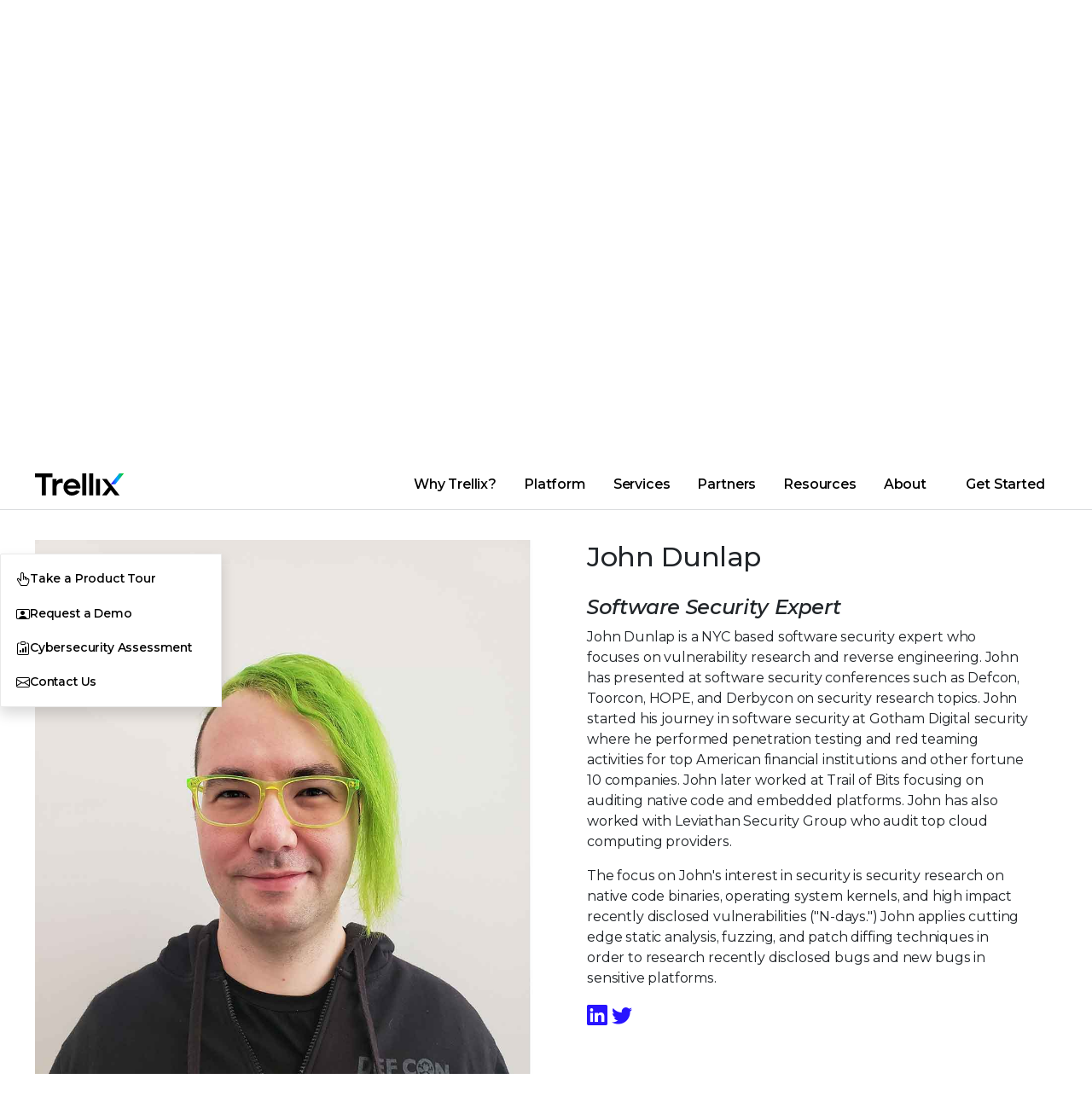

--- FILE ---
content_type: text/html;charset=utf-8
request_url: https://www.trellix.com/blogs/contributors/john-dunlap/
body_size: 16187
content:
<!DOCTYPE html>
<html lang="en">
 <head> 
  <meta charset="utf-8"> 
  <meta http-equiv="Content-Type" content="text/html; charset=UTF-8"> 
  <meta charset="utf-8"> 
  <meta name="viewport" content="width=device-width, initial-scale=1.0"> 
  <title>John Dunlap</title> 
  <link rel="shortcut icon" href="/favicon.ico?v=2"> 
  <link rel="canonical" href="https://www.trellix.com/blogs/contributors/john-dunlap/"> 
  <meta name="keywords"> 
  <meta name="searchtag"> 
  <meta name="description" content="John Dunlap is a NYC based software security expert who focuses on vulnerability research and reverse engineering. John has presented at software security conferences such as Defcon, Toorcon, HOPE, and Derbycon on security research topics. John started his journey in software security at Gotham Digital security where he performed penetration testing and red teaming activities for top American financial institutions and other fortune 10 companies. John later worked at Trail of Bits focusing on auditing native code and embedded platforms. John has also worked with Leviathan Security Group who audit top cloud computing providers. "> 
  <meta property="og:title" content="John Dunlap"> 
  <meta property="og:description" content="John Dunlap is a NYC based software security expert who focuses on vulnerability research and reverse engineering. John has presented at software security conferences such as Defcon, Toorcon, HOPE, and Derbycon on security research topics. John started his journey in software security at Gotham Digital security where he performed penetration testing and red teaming activities for top American financial institutions and other fortune 10 companies. John later worked at Trail of Bits focusing on auditing native code and embedded platforms. John has also worked with Leviathan Security Group who audit top cloud computing providers. "> 
  <meta property="og:image" content="https://www.trellix.com/en-us/img/headshots/john-dunlap.jpg"> 
  <meta name="twitter:title" content="John Dunlap"> 
  <meta name="twitter:description" content="John Dunlap is a NYC based software security expert who focuses on vulnerability research and reverse engineering. John has presented at software security conferences such as Defcon, Toorcon, HOPE, and Derbycon on security research topics. John started his journey in software security at Gotham Digital security where he performed penetration testing and red teaming activities for top American financial institutions and other fortune 10 companies. John later worked at Trail of Bits focusing on auditing native code and embedded platforms. John has also worked with Leviathan Security Group who audit top cloud computing providers. "> 
  <meta name="twitter:image" content="https://www.trellix.com/en-us/img/headshots/john-dunlap.jpg"> 
  <meta name="robots"> 
  <meta name="content-type"> 
  <meta name="page-name" content="john-dunlap"> 
  <meta name="p:domain_verify" content="b7e159231749a2568a55ea5222f94627"> 
  <meta http-equiv="X-UA-Compatible" content="IE=edge"> 
  <meta name="lastmodified" content="2023-08-02T12:26:05.469Z"> 
  <meta name="thumbnailImg" content="/en-us/img/headshots/john-dunlap.jpg"> 
  <script type="text/javascript">
	var digitalData = {
		"page":{ 
			"pageInfo": {
				"pageName" :  "en-us:blogs:contributors:john-dunlap",
				"pageNameGlobal" : "blogs:contributors:john-dunlap",
				"pageLanguage" : "English",
				"pageType" : "",
				"country" : "us",
				"geo" : "NA",
				"onsiteSearchTerm" : "",
		        "onsiteSearchType" : "",
			    "searchSubType" : "", 
				"metaData" : {
					"contentType": "",
					"onDate":  "",
					"siteSection": "",
					"productCategory": "",
					"product": "",
					"customerNarrative": "",
					"campaignTheme": "",
					"solution": "",
					"industry": "",
					"contentTopics": "",
					"audienceSegments": "",
					"buyingStages": "",
					"personas": ""
				},
				"category": {
					"category": "blogs",
					"subCategory1":"contributors"
				}
			}
		},
		"user": { 
			"userInfo": {
				"ip":"18.116.29.178"
			}
		}
	}	
</script> 
  <!--<link data-sly-test="" rel="icon" href=""/>--> 
  <!-- Meta Tags --> 
  <meta name="msvalidate.01" content="560987DD190D7F9CFDA6E1181FA10A4A"> 
  <meta name="ahrefs-site-verification" content="25c26e6513f7902c846e2fbcf5e75e88a3235e87a02aba987602ec71ccb9a356"> 
  <meta name="google-site-verification" content="5aY-sGUrnqAMsmBdJFCKiOLaw0XHVbUDAD3UJ9IHDA0"> 
  <meta name="theme-color" content="#FDFDFD" media="(prefers-color-scheme: light)"> 
  <meta name="theme-color" content="#1a1a1a" media="(prefers-color-scheme: dark)"> 
  <!-- Preloads --> 
  <link rel="preload" as="font" href="/www/css/fonts/Montserrat-VF.woff2" type="font/woff2" crossorigin="anonymous"> 
  <link rel="preload" as="font" href="/www/css/fonts/bootstrap-icons.woff2" type="font/woff2" crossorigin="anonymous"> 
  <!-- UTM to Cookie script --> 
  <script src="/www/js/utm-cookie-setter.min.js" defer></script> 
  <!-- Google tag (gtag.js) --> 
  <script async src="https://www.googletagmanager.com/gtag/js?id=G-P2K9CJ3DRL"></script> 
  <script>
    window.dataLayer = window.dataLayer || [];
    function gtag() { dataLayer.push(arguments); }
    gtag('js', new Date());

    gtag('config', 'G-P2K9CJ3DRL');
</script> 
  <!-- End Google tag (gtag.js) --> 
  <!-- Google Tag Manager --> 
  <script>(function (w, d, s, l, i) {
        w[l] = w[l] || []; w[l].push({
            'gtm.start':
                new Date().getTime(), event: 'gtm.js'
        }); var f = d.getElementsByTagName(s)[0],
            j = d.createElement(s), dl = l != 'dataLayer' ? '&l=' + l : ''; j.async = true; j.src =
                'https://www.googletagmanager.com/gtm.js?id=' + i + dl; f.parentNode.insertBefore(j, f);
    })(window, document, 'script', 'dataLayer', 'GTM-K45F7Q73');
</script> 
  <!-- End Google Tag Manager --> 
  <!-- MS Clarity --> 
  <script type="text/javascript">
    (function (c, l, a, r, i, t, y) {
        c[a] = c[a] || function () { (c[a].q = c[a].q || []).push(arguments) };
        t = l.createElement(r); t.async = 1; t.src = "https://www.clarity.ms/tag/" + i;
        y = l.getElementsByTagName(r)[0]; y.parentNode.insertBefore(t, y);
    })(window, document, "clarity", "script", "hkgsujld4i");
</script> 
  <!-- Stylesheets --> 
  <link rel="stylesheet" href="/www/css/common.min.css?v=5.0" type="text/css"> 
  <!-- 3rd Party JS Libraries --> 
  <script src="/www/js/newco.min.js?v=1.0" async></script> 
  <script src="https://assets.adobedtm.com/f0febc6281f5/daaefd9d8423/launch-675ffef2af24.min.js" async></script> 
  <script src="https://cdnjs.cloudflare.com/ajax/libs/gsap/3.12.5/gsap.min.js" defer></script> 
  <script src="https://cdnjs.cloudflare.com/ajax/libs/gsap/3.12.5/ScrollTrigger.min.js" defer></script> 
  <script src="https://cdnjs.cloudflare.com/ajax/libs/gsap/3.12.5/ScrollToPlugin.min.js" defer></script> 
  <script src="https://cdnjs.cloudflare.com/ajax/libs/bodymovin/5.6.6/lottie.min.js"></script> 
  <script src="https://unpkg.com/@lottiefiles/lottie-player@latest/dist/lottie-player.js"></script> 
  <script src="/www/js/popper-v2.11.5.js" defer></script> 
  <script src="https://platform-api.sharethis.com/js/sharethis.js#property=62d02fdf987470001990b50c&amp;product=inline-share-buttons" async></script> 
  <style>
    .st-sticky-share-buttons {
        display: none !important;
    }
</style> 
  <script src="https://cdn.jsdelivr.net/npm/chart.js"></script> 
  <!-- JS Functionality --> 
  <script type="module" src="/www/js/button-control.min.js" defer></script> 
  <script src="/www/js/header-footer-control.min.js" defer></script> 
  <script src="/www/js/form-control.min.js" defer></script> 
  <script type="module" src="/www/js/fancyapps-control-v5.min.js" defer></script> 
  <script src="/www/js/jquery.rollNumber.js" defer></script> 
  <script src="/www/js/charts-control.min.js" defer></script> 
  <script src="/www/js/toc-control.min.js" defer></script> 
  <script src="/www/js/gsap-control.min.js" defer></script> 
  <script>
    // Add styling to page head immediately if on trellix.com
    if (window.location.href.match('trellix.com') !== null) {
        const head = document.head || document.getElementsByTagName('head')[0];
        const style = document.createElement('style');
        style.type = 'text/css';
        style.innerHTML = `
            .st-anim:not([class*="st-anim st-"]),
            .st-fade {
                visibility: hidden;
            }
        `;
        head.appendChild(style);
    }
</script> 
  <!-- Global Schema Tag --> 
  <script type="application/ld+json">
    {
        "@context": "https://schema.org",
        "@type": "Corporation",
        "name": "Trellix",
        "url": "https://www.trellix.com",
        "logo": "https://www.trellix.com/en-us/assets/logos/trellix-logo-black.svg",
        "sameAs": [
            "https://twitter.com/Trellix",
            "https://www.linkedin.com/company/trellixsecurity",
            "https://www.youtube.com/trellixsecurity"
        ]
    }
</script> 
 
                              <script>!function(e){var n="https://s.go-mpulse.net/boomerang/";if("False"=="True")e.BOOMR_config=e.BOOMR_config||{},e.BOOMR_config.PageParams=e.BOOMR_config.PageParams||{},e.BOOMR_config.PageParams.pci=!0,n="https://s2.go-mpulse.net/boomerang/";if(window.BOOMR_API_key="5PV9T-ULLTF-YKBNY-PXFLK-CCTPF",function(){function e(){if(!o){var e=document.createElement("script");e.id="boomr-scr-as",e.src=window.BOOMR.url,e.async=!0,i.parentNode.appendChild(e),o=!0}}function t(e){o=!0;var n,t,a,r,d=document,O=window;if(window.BOOMR.snippetMethod=e?"if":"i",t=function(e,n){var t=d.createElement("script");t.id=n||"boomr-if-as",t.src=window.BOOMR.url,BOOMR_lstart=(new Date).getTime(),e=e||d.body,e.appendChild(t)},!window.addEventListener&&window.attachEvent&&navigator.userAgent.match(/MSIE [67]\./))return window.BOOMR.snippetMethod="s",void t(i.parentNode,"boomr-async");a=document.createElement("IFRAME"),a.src="about:blank",a.title="",a.role="presentation",a.loading="eager",r=(a.frameElement||a).style,r.width=0,r.height=0,r.border=0,r.display="none",i.parentNode.appendChild(a);try{O=a.contentWindow,d=O.document.open()}catch(_){n=document.domain,a.src="javascript:var d=document.open();d.domain='"+n+"';void(0);",O=a.contentWindow,d=O.document.open()}if(n)d._boomrl=function(){this.domain=n,t()},d.write("<bo"+"dy onload='document._boomrl();'>");else if(O._boomrl=function(){t()},O.addEventListener)O.addEventListener("load",O._boomrl,!1);else if(O.attachEvent)O.attachEvent("onload",O._boomrl);d.close()}function a(e){window.BOOMR_onload=e&&e.timeStamp||(new Date).getTime()}if(!window.BOOMR||!window.BOOMR.version&&!window.BOOMR.snippetExecuted){window.BOOMR=window.BOOMR||{},window.BOOMR.snippetStart=(new Date).getTime(),window.BOOMR.snippetExecuted=!0,window.BOOMR.snippetVersion=12,window.BOOMR.url=n+"5PV9T-ULLTF-YKBNY-PXFLK-CCTPF";var i=document.currentScript||document.getElementsByTagName("script")[0],o=!1,r=document.createElement("link");if(r.relList&&"function"==typeof r.relList.supports&&r.relList.supports("preload")&&"as"in r)window.BOOMR.snippetMethod="p",r.href=window.BOOMR.url,r.rel="preload",r.as="script",r.addEventListener("load",e),r.addEventListener("error",function(){t(!0)}),setTimeout(function(){if(!o)t(!0)},3e3),BOOMR_lstart=(new Date).getTime(),i.parentNode.appendChild(r);else t(!1);if(window.addEventListener)window.addEventListener("load",a,!1);else if(window.attachEvent)window.attachEvent("onload",a)}}(),"".length>0)if(e&&"performance"in e&&e.performance&&"function"==typeof e.performance.setResourceTimingBufferSize)e.performance.setResourceTimingBufferSize();!function(){if(BOOMR=e.BOOMR||{},BOOMR.plugins=BOOMR.plugins||{},!BOOMR.plugins.AK){var n=""=="true"?1:0,t="",a="cj2b3mqxzvm3c2lrd2fq-f-1794f2c93-clientnsv4-s.akamaihd.net",i="false"=="true"?2:1,o={"ak.v":"39","ak.cp":"1277726","ak.ai":parseInt("765692",10),"ak.ol":"0","ak.cr":9,"ak.ipv":4,"ak.proto":"h2","ak.rid":"12282f26","ak.r":38938,"ak.a2":n,"ak.m":"dscb","ak.n":"essl","ak.bpcip":"18.116.29.0","ak.cport":45330,"ak.gh":"23.55.170.153","ak.quicv":"","ak.tlsv":"tls1.3","ak.0rtt":"","ak.0rtt.ed":"","ak.csrc":"-","ak.acc":"","ak.t":"1769021067","ak.ak":"hOBiQwZUYzCg5VSAfCLimQ==sa1zqQa0y78vkJRDUzDslJe7EfN6EmUiXgrte362tPqxWBh1wNnb6oUwWHVfDsZd4l2REOJb8mOMDyNvBAewAdmMzaMcoZWs/5LeptvX4E1Jtd7tvoZ2WPR9w1WN6w6+P8Jt8TxEefFc6ksxac9UMFXMsxmhA/cj/rQbWs/YPdHxd2jCuU+a9uqKWFOpXnrUvKWWhAiVuxemzCNI2kHJ/9PQzauz0ikdRu/B6/FOQzTw/QU1iBPEzyhtufVEO+zsGK7TPPT2rWmSHDuGLcedXIanjtjzAA4MWnjiNlmyX6mPSwZYW8WTWxipnLQJm6qJczf6U5dTuTMOA+ZT4cRWUowa0IWCIchLQbwuX0DBb/UBosqyx/4Crk8GrMKQWAha639FaCOuj1sxGhHSL21OfdNS783+/J9f5FGho0yleRY=","ak.pv":"45","ak.dpoabenc":"","ak.tf":i};if(""!==t)o["ak.ruds"]=t;var r={i:!1,av:function(n){var t="http.initiator";if(n&&(!n[t]||"spa_hard"===n[t]))o["ak.feo"]=void 0!==e.aFeoApplied?1:0,BOOMR.addVar(o)},rv:function(){var e=["ak.bpcip","ak.cport","ak.cr","ak.csrc","ak.gh","ak.ipv","ak.m","ak.n","ak.ol","ak.proto","ak.quicv","ak.tlsv","ak.0rtt","ak.0rtt.ed","ak.r","ak.acc","ak.t","ak.tf"];BOOMR.removeVar(e)}};BOOMR.plugins.AK={akVars:o,akDNSPreFetchDomain:a,init:function(){if(!r.i){var e=BOOMR.subscribe;e("before_beacon",r.av,null,null),e("onbeacon",r.rv,null,null),r.i=!0}return this},is_complete:function(){return!0}}}}()}(window);</script></head> 
 <body> 
  <div id="wrapper"> 
   <header class="bg-white border-0 border-bottom border-gray-400"> 
    <hr size="" class="d-none d-lg-block"> 
    <!-- Main Nav Bar --> 
    <div class="container-xl px-md-6 custom-header-nav-container d-flex justify-content-between align-items-center" id="navCont"> 
     <!-- Trellix Logo --> 
     <a href="/" datalink-id="newco:" datalink-type="internal"> <img id="trellix-logo-desktop" src="/en-us/assets/logos/Trellix-Logo-Black.svg" title="Trellix Logo" alt="Trellix Logo"> </a> 
     <!-- Super Nav & Main Nav --> 
     <nav class="d-none d-lg-block flex-grow-1"> 
      <!-- Super Nav --> 
      <ul class="d-flex justify-content-end" id="superNav"> 
       <li class="d-flex position-relative"> <a class="supernav-btn bi bi-exclamation-triangle btn-flippable d-flex gap-1 align-items-center px-3" href="/contact-us/emergency-services/" datalink-id="newco:contact-us:emergency-services:" datalink-type="internal">Breached?</a> </li> 
       <li class="d-flex position-relative"> <a class="supernav-btn bi bi-gear btn-flippable d-flex gap-1 align-items-center px-3" href="https://thrive.trellix.com/" target="_blank" datalink-type="external" datalink-id="newco:thrive.trellix.com:">Support</a> </li> 
       <li class="d-flex position-relative"> <a class="supernav-btn bi bi-shield-lock btn-flippable d-flex gap-1 align-items-center px-3" href="/solutions/official-sponsor-of-the-ciso/" datalink-id="newco:solutions:official-sponsor-of-the-ciso:" datalink-type="internal">CISO</a> </li> 
       <li class="d-flex position-relative"> <a class="supernav-btn bi bi-envelope btn-flippable d-flex gap-1 align-items-center px-3" href="/contact-us/" datalink-id="newco:contact-us:" datalink-type="internal">Contact</a> </li> 
       <!-- Login --> 
       <li class="d-flex"> 
        <div class="supernav-btn supernav-panel-btn bi bi-person-circle d-flex flex-row-reverse align-items-center" type="button" id="desktopLoginButton" tabindex="0"> 
         <span class="hide-text" style="width:0">Login</span> 
         <div id="loginPanel" class="supernav-panel bg-white" inert> 
          <div class="supernav-panel-content d-flex flex-wrap justify-content-center"> 
           <a class="login-link flex-column w-25 align-items-center text-center gap-0" target="_blank" href="https://auth.ui.trellix.com/" datalink-type="external" datalink-id="newco:auth.ui.trellix.com:"> <img src="/en-us/img/icons/gradient/T0307-grad.svg" alt="" width="36" class="mb-2"> <span>Trellix Login</span> </a> 
           <a class="login-link flex-column w-25 align-items-center text-center gap-0" target="_blank" href="https://partners.trellix.com/partner" datalink-type="external" datalink-id="newco:partners.trellix.com:partner"> <img src="/en-us/img/icons/gradient/T0266-grad.svg" alt="" width="36" class="mb-2"> <span>Trellix Hive</span> </a> 
           <a class="login-link flex-column w-25 align-items-center text-center gap-0" target="_blank" href="https://developer.manage.trellix.com/" datalink-type="external" datalink-id="newco:developer.manage.trellix.com:"> <img src="/en-us/img/icons/gradient/T0022-grad.svg" alt="" width="36" class="mb-2"> <span>Developer Portal</span> </a> 
           <a class="login-link flex-column w-25 align-items-center text-center gap-0" target="_blank" href="https://marketplace.manage.trellix.com/" datalink-type="external" datalink-id="newco:marketplace.manage.trellix.com:"> <img src="/en-us/img/icons/gradient/T0001-grad.svg" alt="" width="36" class="mb-2"> <span>Marketplace</span> </a> 
          </div> 
         </div> 
        </div> </li> 
       <!-- Search --> 
       <li class="d-flex"> 
        <div class="supernav-btn supernav-panel-btn bi bi-search d-flex flex-row-reverse align-items-center" type="button" id="desktopSearchButton" tabindex="0"> 
         <span class="hide-text" style="width:0">Search</span> 
         <!-- Search Bar --> 
         <div id="searchPanel" class="supernav-panel bg-white gap-4" inert> 
          <div class="supernav-panel-content"> 
           <form class="px-3 d-flex align-items-center gap-2 bi bi-search" id="searchForm"> 
            <input class="custom-mobile-search-field flex-grow-1" placeholder="Search Trellix" aria-label="Search" id="msearch" data-result-path="/search/"> 
            <button class="btn btn-primary me-2 px-2 py-0 bg-transparent text-primary border-0" type="submit">Search</button> 
            <div class="d-none d-lg-flex gap-2 align-items-center"> 
             <a href="#" onclick="document.getElementById('msearch').value = ''" datalink-type="internal" datalink-id="newco:#">Clear</a> 
             <span>|</span> 
             <a id="searchTip" class="no-break" href="#" data-bs-toggle="modal" data-bs-target="#searchTipModal" datalink-type="internal" datalink-id="newco:#">Search Tips</a> 
            </div> 
           </form> 
           <div id="quickLinks"> 
            <h5>Quick Links</h5> 
            <div class="d-flex gap-3"> 
             <a class="text-gray-dark" href="/about/why-trellix/" datalink-id="newco:about:why-trellix:" datalink-type="internal">Why Trellix?</a> 
             <span class="text-primary">|</span> 
             <a class="text-gray-dark" href="/products/" datalink-id="newco:products:" datalink-type="internal">Products</a> 
             <span class="text-primary">|</span> 
             <a class="text-gray-dark" href="/advanced-research-center/" datalink-id="newco:advanced-research-center:" datalink-type="internal">Advanced Research Center</a> 
             <span class="text-primary">|</span> 
             <a class="text-gray-dark" href="/news/" datalink-id="newco:news:" datalink-type="internal">Newsroom</a> 
             <span class="text-primary">|</span> 
             <a class="text-gray-dark" href="/blogs/" datalink-id="newco:blogs:" datalink-type="internal">Blogs</a> 
            </div> 
           </div> 
          </div> 
         </div> 
        </div> </li> 
       <!-- Languages --> 
       <li class="d-flex position-relative"> 
        <div class="supernav-btn supernav-panel-btn bi bi-globe2 d-flex flex-row-reverse align-items-center" id="langBtn" tabindex="0" type="button">
         <span class="hide-text" style="width:0">Change Language</span> 
         <div id="langSel" class="supernav-panel gap-x-2 gap-y-1 bg-white" inert> 
          <div class="supernav-panel-content"> 
           <a class="lang-link" href="https://trellix.com/en-au/" datalink-type="external" datalink-id="newco:trellix.com:en-au:"><img src="/en-us/img/state-flags/circle-flags/au.svg" width="22" alt="">Australia (English)</a> 
           <a class="lang-link" href="https://trellix.com/pt-br/" datalink-type="external" datalink-id="newco:trellix.com:pt-br:"><img src="/en-us/img/state-flags/circle-flags/br.svg" width="22" alt="">Brasil (Português)</a> 
           <a class="lang-link" href="https://trellix.com/en-ca/" datalink-type="external" datalink-id="newco:trellix.com:en-ca:"><img src="/en-us/img/state-flags/circle-flags/ca.svg" width="22" alt="">Canada (English)</a> 
           <a class="lang-link" href="https://trellix.com/fr-ca/" datalink-type="external" datalink-id="newco:trellix.com:fr-ca:"><img src="/en-us/img/state-flags/circle-flags/ca.svg" width="22" alt="">Canada (Français)</a> 
           <a class="lang-link" href="https://trellix.com/de-de/" datalink-type="external" datalink-id="newco:trellix.com:de-de:"><img src="/en-us/img/state-flags/circle-flags/de.svg" width="22" alt="">Deutschland (Deutsch)</a> 
           <a class="lang-link" href="https://trellix.com/es-es/" datalink-type="external" datalink-id="newco:trellix.com:es-es:"><img src="/en-us/img/state-flags/circle-flags/es.svg" width="22" alt="">España (Español)</a> 
           <a class="lang-link" href="https://trellix.com/fr-fr/" datalink-type="external" datalink-id="newco:trellix.com:fr-fr:"><img src="/en-us/img/state-flags/circle-flags/fr.svg" width="22" alt="">France (Français)</a> 
           <a class="lang-link" href="https://trellix.com/en-hk/" datalink-type="external" datalink-id="newco:trellix.com:en-hk:"><img src="/en-us/img/state-flags/circle-flags/hk.svg" width="22" alt="">Hong Kong (English)</a> 
           <a class="lang-link" href="https://trellix.com/en-in/" datalink-type="external" datalink-id="newco:trellix.com:en-in:"><img src="/en-us/img/state-flags/circle-flags/in.svg" width="22" alt="">India (English)</a> 
           <a class="lang-link" href="https://trellix.com/it-it/" datalink-type="external" datalink-id="newco:trellix.com:it-it:"><img src="/en-us/img/state-flags/circle-flags/it.svg" width="22" alt="">Italia (Italiano)</a> 
           <a class="lang-link" href="https://trellix.com/ja-jp/" datalink-type="external" datalink-id="newco:trellix.com:ja-jp:"><img src="/en-us/img/state-flags/circle-flags/jp.svg" width="22" alt="">日本 (日本語)</a> 
           <a class="lang-link" href="https://trellix.com/ko-kr/" datalink-type="external" datalink-id="newco:trellix.com:ko-kr:"><img src="/en-us/img/state-flags/circle-flags/kr.svg" width="22" alt="">대한민국 (한국어)</a> 
           <a class="lang-link" href="https://trellix.com/es-mx/" datalink-type="external" datalink-id="newco:trellix.com:es-mx:"><img src="/en-us/img/state-flags/circle-flags/mx.svg" width="22" alt="">México (Español)</a> 
           <a class="lang-link" href="https://trellix.com/en-sg/" datalink-type="external" datalink-id="newco:trellix.com:en-sg:"><img src="/en-us/img/state-flags/circle-flags/sg.svg" width="22" alt="">Singapore (English)</a> 
           <a class="lang-link" href="https://trellix.com/en-gb/" datalink-type="external" datalink-id="newco:trellix.com:en-gb:"><img src="/en-us/img/state-flags/circle-flags/gb.svg" width="22" alt="">United Kingdom (English)</a> 
           <a class="lang-link" href="https://trellix.com/" datalink-type="external" datalink-id="newco:trellix.com:"><img src="/en-us/img/state-flags/circle-flags/us.svg" width="22" alt="">United States (English)</a> 
          </div> 
         </div> 
        </div> </li> 
      </ul> 
      <!-- Desktop Items --> 
      <div class="d-flex align-items-center"> 
       <ul class="d-none d-lg-flex flex-wrap flex-wrap-reverse m-0 flex-grow-1 justify-content-end pe-5" id="mainNav"> 
        <li data-container-name="content-why" aria-controls="desktopMenu" class="navigation-link" tabindex="0">Why Trellix?</li> 
        <li data-container-name="content-platform" aria-controls="desktopMenu" class="navigation-link" tabindex="0">Platform</li> 
        <li data-container-name="content-services" aria-controls="desktopMenu" class="navigation-link" tabindex="0">Services</li> 
        <li data-container-name="content-partners" aria-controls="desktopMenu" class="navigation-link" tabindex="0">Partners</li> 
        <li data-container-name="content-resources" aria-controls="desktopMenu" class="navigation-link" tabindex="0">Resources</li> 
        <li data-container-name="content-about" aria-controls="desktopMenu" class="navigation-link" tabindex="0">About</li> 
        <!-- Desktop Navigation Dropdown Menu --> 
        <div class="fade d-none d-lg-block bg-transparent position-absolute pe-none w-100 show start-0" tabindex="-1" id="desktopMenu" aria-label="Navigation Menu" data-bs-scroll="true" data-bs-backdrop="false"> 
         <div class="content-why mega-menu border border-gray-400 border-top-0 position-relative container-xl p-5 bg-gray-light gap-5 border-gray-light"> 
          <div class="d-flex flex-column col gap-1"> 
           <span class="btn btn-smaller text-uppercase fw-700 flex-row py-0 pe-none ls-4">Why Trellix?</span> 
           <hr class="w-100 m-0"> 
           <a href="/about/why-trellix/" class="btn btn-smaller btn-gray-light btn-hover-white text-hover-blue flex-column gap-1 lh-1 fw-500 text-gray-dark align-items-start text-start" datalink-id="newco:about:why-trellix:" datalink-type="internal"> Why Trellix? <span class="small text-gray-600 lh-1 fw-400">Why Trellix is the best choice in cybersecurity</span> </a> 
           <a href="/compare/" class="btn btn-smaller btn-gray-light btn-hover-white text-hover-blue flex-column gap-1 lh-1 fw-500 text-gray-dark align-items-start text-start" datalink-id="newco:compare:" datalink-type="internal"> Trellix vs. the Competition <span class="small text-gray-600 lh-1 fw-400">Learn why customers choose Trellix</span> </a> 
           <a href="/platform/platform-advantage/" class="btn btn-smaller btn-gray-light btn-hover-white text-hover-blue flex-column gap-1 lh-1 fw-500 text-gray-dark align-items-start text-start" datalink-id="newco:platform:platform-advantage:" datalink-type="internal"> The Trellix Platform Advantage <span class="small text-gray-600 lh-1 fw-400">Discover the benefits of the Trellix platform</span> </a> 
           <a href="/about/why-trellix/certifications/" class="btn btn-smaller btn-gray-light btn-hover-white text-hover-blue flex-column gap-1 lh-1 fw-500 text-gray-dark align-items-start text-start" datalink-id="newco:about:why-trellix:certifications:" datalink-type="internal"> Certifications and Compliance <span class="small text-gray-600 lh-1 fw-400">Focusing on security, compliance, and privacy</span> </a> 
          </div> 
          <div class="d-flex flex-column col gap-1"> 
           <span class="btn btn-smaller text-uppercase fw-700 flex-row py-0 pe-none ls-4">Threat Intelligence</span> 
           <hr class="w-100 m-0"> 
           <a href="/advanced-research-center/" class="btn btn-smaller btn-gray-light btn-hover-white text-hover-blue flex-column gap-1 lh-1 fw-500 text-gray-dark align-items-start text-start" datalink-id="newco:advanced-research-center:" datalink-type="internal"> Advanced Research Center <span class="hide small text-gray-600 lh-1 fw-400">Explore the latest in cybersecurity research</span> </a> 
           <a href="/advanced-research-center/insights-preview/" class="btn btn-smaller btn-gray-light btn-hover-white text-hover-blue flex-column gap-1 lh-1 fw-500 text-gray-dark align-items-start text-start" datalink-id="newco:advanced-research-center:insights-preview:" datalink-type="internal"> Trellix Insights in Action <span class="hide small text-gray-600 lh-1 fw-400">Get the latest insights from our experts</span> </a> 
           <a href="/advanced-research-center/threat-reports/" class="btn btn-smaller btn-gray-light btn-hover-white text-hover-blue flex-column gap-1 lh-1 fw-500 text-gray-dark align-items-start text-start" datalink-id="newco:advanced-research-center:threat-reports:" datalink-type="internal"> Threat Reports <span class="hide small text-gray-600 lh-1 fw-400">Stay ahead of the latest threats</span> </a> 
           <a href="/blogs/research/" class="btn btn-smaller btn-gray-light btn-hover-white text-hover-blue flex-column gap-1 lh-1 fw-500 text-gray-dark align-items-start text-start" datalink-id="newco:blogs:research:" datalink-type="internal"> Latest Research Blogs <span class="hide small text-gray-600 lh-1 fw-400">Read the latest research from our experts</span> </a> 
          </div> 
          <div class="align-self-start col custom-card border-0 position-relative br-20"> 
           <img src="/en-us/img/cards/nav-cyberthreat-report-oct-2025.jpg" alt="The CyberThreat Report - October 2025"> 
           <div class="position-absolute bottom-0 w-100 bg-gray-black bg-opacity-50 z-1 card-body text-white"> 
            <a class="card-title small fw-600 text-white m-0" href="/advanced-research-center/threat-reports/october-2025/" title="Trellix Thrive" datalink-id="newco:advanced-research-center:threat-reports:october-2025:" datalink-type="internal">The CyberThreat Report</a> 
            <p class="card-text small">Insights gleaned from a global network of experts, sensors, telemetry, and intelligence</p> 
           </div> 
          </div> 
         </div> 
         <div class="content-platform mega-menu border border-gray-400 border-top-0 position-relative container-xl p-5 bg-gray-light gap-5 border-gray-light"> 
          <div class="d-flex flex-column col gap-1"> 
           <span class="btn btn-smaller text-uppercase fw-700 flex-row py-0 pe-none ls-4">Platform Capabilities</span> 
           <hr class="w-100 m-0"> 
           <a href="/platform/" class="btn btn-smaller btn-gray-light btn-hover-white text-hover-blue flex-column gap-1 lh-1 fw-500 text-gray-dark align-items-start text-start" datalink-id="newco:platform:" datalink-type="internal"> About Our Platform <span class="small text-gray-600 lh-1 fw-400">Learn about our AI-powered security platform</span> </a> 
           <a href="/platform/wise/" class="btn btn-smaller btn-gray-light btn-hover-white text-hover-blue flex-column gap-1 lh-1 fw-500 text-gray-dark align-items-start text-start" datalink-id="newco:platform:wise:" datalink-type="internal"> Trellix Wise <span class="small text-gray-600 lh-1 fw-400">Investigate 100% of alerts with GenAI</span> </a> 
           <a href="/products/helix/" class="hide btn btn-smaller btn-gray-light btn-hover-white text-hover-blue flex-column gap-1 lh-1 fw-500 text-gray-dark align-items-start text-start" datalink-id="newco:products:helix:" datalink-type="internal"> Engine <span class="small text-gray-600 lh-1 fw-400">AI-powered context; respond in minutes</span> </a> 
          </div> 
          <div class="d-flex flex-column col gap-1"> 
           <span class="btn btn-smaller text-uppercase fw-700 flex-row py-0 pe-none ls-4">Product Categories</span> 
           <hr class="w-100 m-0"> 
           <a href="/platform/endpoint-security/" class="btn btn-smaller btn-gray-light btn-hover-white text-hover-blue flex-column gap-1 lh-1 fw-500 text-gray-dark align-items-start text-start" datalink-id="newco:platform:endpoint-security:" datalink-type="internal"> Endpoint Security </a> 
           <a href="/platform/data-security/" class="btn btn-smaller btn-gray-light btn-hover-white text-hover-blue flex-column gap-1 lh-1 fw-500 text-gray-dark align-items-start text-start" datalink-id="newco:platform:data-security:" datalink-type="internal"> Data Security </a> 
           <a href="/platform/network-detection-and-response/" class="btn btn-smaller btn-gray-light btn-hover-white text-hover-blue flex-column gap-1 lh-1 fw-500 text-gray-dark align-items-start text-start" datalink-id="newco:platform:network-detection-and-response:" datalink-type="internal"> Network Detection and Response </a> 
           <a href="/platform/threat-intelligence/" class="btn btn-smaller btn-gray-light btn-hover-white text-hover-blue flex-column gap-1 lh-1 fw-500 text-gray-dark align-items-start text-start" datalink-id="newco:platform:threat-intelligence:" datalink-type="internal"> Threat Intelligence </a> 
           <a href="/platform/email-security/" class="btn btn-smaller btn-gray-light btn-hover-white text-hover-blue flex-column gap-1 lh-1 fw-500 text-gray-dark align-items-start text-start" datalink-id="newco:platform:email-security:" datalink-type="internal"> Email Security </a> 
           <a href="/platform/secops/" class="btn btn-smaller btn-gray-light btn-hover-white text-hover-blue flex-column gap-1 lh-1 fw-500 text-gray-dark align-items-start text-start" datalink-id="newco:platform:secops:" datalink-type="internal"> Security Operations </a> 
           <a href="/products/" class="fw-700 btn btn-smaller btn-gray-light btn-hover-white text-hover-blue flex-column gap-1 lh-1 fw-500 text-gray-dark align-items-start text-start" datalink-id="newco:products:" datalink-type="internal"> View All Products </a> 
          </div> 
          <div class="d-flex flex-column col gap-1"> 
           <span class="btn btn-smaller text-uppercase fw-700 flex-row py-0 pe-none ls-4">Solutions</span> 
           <hr class="w-100 m-0"> 
           <a href="/solutions/operational-technology/" class="btn btn-smaller btn-gray-light btn-hover-white text-hover-blue flex-column gap-1 lh-1 fw-500 text-gray-dark align-items-start text-start" datalink-id="newco:solutions:operational-technology:" datalink-type="internal"> Operational Technology </a> 
           <a href="/solutions/ransomware/" class="btn btn-smaller btn-gray-light btn-hover-white text-hover-blue flex-column gap-1 lh-1 fw-500 text-gray-dark align-items-start text-start" datalink-id="newco:solutions:ransomware:" datalink-type="internal"> Ransomware Detection and Response </a> 
           <a href="/solutions/zero-trust/" class="btn btn-smaller btn-gray-light btn-hover-white text-hover-blue flex-column gap-1 lh-1 fw-500 text-gray-dark align-items-start text-start" datalink-id="newco:solutions:zero-trust:" datalink-type="internal"> Zero Trust Strategy </a> 
           <a href="/solutions/ai-and-security-operations/" class="btn btn-smaller btn-gray-light btn-hover-white text-hover-blue flex-column gap-1 lh-1 fw-500 text-gray-dark align-items-start text-start" datalink-id="newco:solutions:ai-and-security-operations:" datalink-type="internal"> AI and Security Operations </a> 
           <a href="/solutions/official-sponsor-of-the-ciso/" class="btn btn-smaller btn-gray-light btn-hover-white text-hover-blue flex-column gap-1 lh-1 fw-500 text-gray-dark align-items-start text-start" datalink-id="newco:solutions:official-sponsor-of-the-ciso:" datalink-type="internal"> CISO </a> 
           <a href="/solutions/public-sector/" class="btn btn-smaller btn-gray-light btn-hover-white text-hover-blue flex-column gap-1 lh-1 fw-500 text-gray-dark align-items-start text-start" datalink-id="newco:solutions:public-sector:" datalink-type="internal"> Government </a> 
          </div> 
         </div> 
         <div class="content-services mega-menu border border-gray-400 border-top-0 position-relative container-xl p-5 bg-gray-light gap-5 border-gray-light"> 
          <div class="d-flex flex-column col gap-1"> 
           <span class="btn btn-smaller text-uppercase fw-700 flex-row py-0 pe-none ls-4">Professional Services</span> 
           <hr class="w-100 m-0"> 
           <a href="/services/" class="btn btn-smaller btn-gray-light btn-hover-white text-hover-blue flex-column gap-1 lh-1 fw-500 text-gray-dark align-items-start text-start" datalink-id="newco:services:" datalink-type="internal"> Trellix Thrive </a> 
           <a href="/services/mdr/" class="btn btn-smaller btn-gray-light btn-hover-white text-hover-blue flex-column gap-1 lh-1 fw-500 text-gray-dark align-items-start text-start" datalink-id="newco:services:mdr:" datalink-type="internal"> Managed Detection and Response </a> 
           <a href="/services/solution-services/" class="btn btn-smaller btn-gray-light btn-hover-white text-hover-blue flex-column gap-1 lh-1 fw-500 text-gray-dark align-items-start text-start" datalink-id="newco:services:solution-services:" datalink-type="internal"> Solution Services </a> 
           <a href="/services/trellix-guardians/" class="btn btn-smaller btn-gray-light btn-hover-white text-hover-blue flex-column gap-1 lh-1 fw-500 text-gray-dark align-items-start text-start" datalink-id="newco:services:trellix-guardians:" datalink-type="internal"> Trellix Guardians </a> 
          </div> 
          <div class="d-flex flex-column col gap-1"> 
           <span class="btn btn-smaller text-uppercase fw-700 flex-row py-0 pe-none ls-4">Education And Training</span> 
           <hr class="w-100 m-0"> 
           <a href="/services/education-services/" class="btn btn-smaller btn-gray-light btn-hover-white text-hover-blue flex-column gap-1 lh-1 fw-500 text-gray-dark align-items-start text-start" datalink-id="newco:services:education-services:" datalink-type="internal"> Education Services </a> 
           <a href="https://training-catalog.trellix.com/" class="btn btn-smaller btn-gray-light btn-hover-white text-hover-blue flex-column gap-1 lh-1 fw-500 text-gray-dark align-items-start text-start" target="_blank" datalink-type="external" datalink-id="newco:training-catalog.trellix.com:">Training Courses </a> 
          </div> 
          <div class="align-self-start col custom-card border-0 position-relative br-20"> 
           <img src="/en-us/img/cards/nav-trellix-thrive-card.jpg" alt="Trellix Thrive"> 
           <div class="position-absolute bottom-0 w-100 bg-gray-black bg-opacity-50 z-1 card-body text-white"> 
            <a class="card-title small fw-600 text-white m-0" href="/services/" title="Trellix Thrive" datalink-id="newco:services:" datalink-type="internal">Trellix Thrive</a> 
            <p class="card-text small">Make the most of your investment in Trellix’s industry-leading cybersecurity technologies</p> 
           </div> 
          </div> 
         </div> 
         <div class="content-partners mega-menu border border-gray-400 border-top-0 position-relative container-xl p-5 bg-gray-light gap-5 border-gray-light"> 
          <div class="d-flex flex-column col gap-1"> 
           <span class="btn btn-smaller text-uppercase fw-700 flex-row py-0 pe-none ls-4">Our Network</span> 
           <hr class="w-100 m-0"> 
           <a href="/partners/" class="btn btn-smaller btn-gray-light btn-hover-white text-hover-blue flex-column gap-1 lh-1 fw-500 text-gray-dark align-items-start text-start" datalink-id="newco:partners:" datalink-type="internal"> Partners Overview </a> 
           <!-- <a href="/partners/security-innovation-alliance/" class="btn btn-smaller btn-gray-light btn-hover-white text-hover-blue flex-column gap-1 lh-1 fw-500 text-gray-dark align-items-start text-start">
                                    Security Innovation Alliance
                                </a> --> 
           <a href="/partners/oem-alliances/" class="btn btn-smaller btn-gray-light btn-hover-white text-hover-blue flex-column gap-1 lh-1 fw-500 text-gray-dark align-items-start text-start" datalink-id="newco:partners:oem-alliances:" datalink-type="internal"> OEM &amp; Embedded Alliances </a> 
           <a href="/partners/delivered-services/" class="btn btn-smaller btn-gray-light btn-hover-white text-hover-blue flex-column gap-1 lh-1 fw-500 text-gray-dark align-items-start text-start" datalink-id="newco:partners:delivered-services:" datalink-type="internal"> Partner Delivered Services </a> 
          </div> 
          <div class="d-flex flex-column col gap-1"> 
           <span class="btn btn-smaller text-uppercase fw-700 flex-row py-0 pe-none ls-4">Partner Portal</span> 
           <hr class="w-100 m-0"> 
           <a href="https://partners.trellix.com/partner" class="btn btn-smaller btn-gray-light btn-hover-white text-hover-blue flex-column gap-1 lh-1 fw-500 text-gray-dark align-items-start text-start" target="_blank" datalink-type="external" datalink-id="newco:partners.trellix.com:partner"> Trellix Partner Portal Login </a> 
           <a href="https://partners.trellix.com/partner/public/en-us/register.html" class="btn btn-smaller btn-gray-light btn-hover-white text-hover-blue flex-column gap-1 lh-1 fw-500 text-gray-dark align-items-start text-start" target="_blank" datalink-type="external" datalink-id="newco:partners.trellix.com:partner:public:en-us:register"> Become a Partner </a> 
           <span class="btn btn-smaller text-uppercase fw-700 flex-row py-0 pe-none ls-4 mt-4">Partner Locator</span> 
           <hr class="w-100 m-0"> 
           <a href="/partners/partner-locator/" class="btn btn-smaller btn-gray-light btn-hover-white text-hover-blue flex-column gap-1 lh-1 fw-500 text-gray-dark align-items-start text-start" datalink-id="newco:partners:partner-locator:" datalink-type="internal"> Search for a Trellix Partner </a> 
          </div> 
          <div class="d-flex flex-column col gap-1"> 
           <span class="btn btn-smaller text-uppercase fw-700 flex-row py-0 pe-none ls-4">Strategic Partners</span> 
           <hr class="w-100 m-0"> 
           <a href="/partners/aws/" class="btn btn-smaller btn-gray-light btn-hover-white text-hover-blue flex-column gap-1 lh-1 fw-500 text-gray-dark align-items-start text-start" datalink-id="newco:partners:aws:" datalink-type="internal"> Amazon Web Services (AWS) </a> 
           <a href="/partners/google-cloud/" class="btn btn-smaller btn-gray-light btn-hover-white text-hover-blue flex-column gap-1 lh-1 fw-500 text-gray-dark align-items-start text-start" datalink-id="newco:partners:google-cloud:" datalink-type="internal"> Google Cloud </a> 
           <a href="/partners/telefonica/" class="btn btn-smaller btn-gray-light btn-hover-white text-hover-blue flex-column gap-1 lh-1 fw-500 text-gray-dark align-items-start text-start" datalink-id="newco:partners:telefonica:" datalink-type="internal"> Telefónica Tech </a> 
          </div> 
         </div> 
         <div class="content-resources mega-menu border border-gray-400 border-top-0 position-relative container-xl p-5 bg-gray-light gap-5 border-gray-light"> 
          <div class="d-flex flex-column col gap-1"> 
           <span class="btn btn-smaller text-uppercase fw-700 flex-row py-0 pe-none ls-4">Resource Center</span> 
           <hr class="w-100 m-0"> 
           <a href="/resource-library/" class="btn btn-smaller btn-gray-light btn-hover-white text-hover-blue flex-column gap-1 lh-1 fw-500 text-gray-dark align-items-start text-start" datalink-id="newco:resource-library:" datalink-type="internal"> Resource Library </a> 
           <a href="/customers/" class="btn btn-smaller btn-gray-light btn-hover-white text-hover-blue flex-column gap-1 lh-1 fw-500 text-gray-dark align-items-start text-start" datalink-id="newco:customers:" datalink-type="internal"> Customer Stories </a> 
           <a href="/security-awareness/" class="btn btn-smaller btn-gray-light btn-hover-white text-hover-blue flex-column gap-1 lh-1 fw-500 text-gray-dark align-items-start text-start" datalink-id="newco:security-awareness:" datalink-type="internal"> Security Awareness Topics </a> 
          </div> 
          <div class="d-flex flex-column col gap-1"> 
           <span class="btn btn-smaller text-uppercase fw-700 flex-row py-0 pe-none ls-4">Learn</span> 
           <hr class="w-100 m-0"> 
           <a href="/about/webinars/" class="btn btn-smaller btn-gray-light btn-hover-white text-hover-blue flex-column gap-1 lh-1 fw-500 text-gray-dark align-items-start text-start" datalink-id="newco:about:webinars:" datalink-type="internal"> Webinars </a> 
           <a href="/about/webinars/tech-talk-series/" class="btn btn-smaller btn-gray-light btn-hover-white text-hover-blue flex-column gap-1 lh-1 fw-500 text-gray-dark align-items-start text-start" datalink-id="newco:about:webinars:tech-talk-series:" datalink-type="internal"> Tech Talk Series </a> 
           <a href="/tours/" class="btn btn-smaller btn-gray-light btn-hover-white text-hover-blue flex-column gap-1 lh-1 fw-500 text-gray-dark align-items-start text-start" datalink-id="newco:tours:" datalink-type="internal"> Product Tours </a> 
          </div> 
          <div class="align-self-start col custom-card border-0 position-relative br-20"> 
           <img src="/en-us/img/cards/nav-tech-talk-card.jpg" alt="Trellix On-Demand Tech Talks"> 
           <div class="position-absolute bottom-0 w-100 bg-gray-black bg-opacity-50 z-1 card-body text-white"> 
            <a class="card-title small fw-600 text-white m-0" href="/about/webinars/tech-talk-series/" title="Learn about our Tech Talk Series" datalink-id="newco:about:webinars:tech-talk-series:" datalink-type="internal">Tech Talk Series</a> 
            <p class="card-text small">Experience expert-led technical sessions anytime with Trellix On-Demand Tech Talks</p> 
           </div> 
          </div> 
         </div> 
         <div class="content-about mega-menu border border-gray-400 border-top-0 position-relative container-xl p-5 bg-gray-light gap-5 border-gray-light"> 
          <div class="d-flex flex-column col gap-1"> 
           <span class="btn btn-smaller text-uppercase fw-700 flex-row py-0 pe-none ls-4">Company</span> 
           <hr class="w-100 m-0"> 
           <a href="/about/" class="btn btn-smaller btn-gray-light btn-hover-white text-hover-blue flex-column gap-1 lh-1 fw-500 text-gray-dark align-items-start text-start" datalink-id="newco:about:" datalink-type="internal"> About Trellix </a> 
           <a href="/about/leadership/" class="btn btn-smaller btn-gray-light btn-hover-white text-hover-blue flex-column gap-1 lh-1 fw-500 text-gray-dark align-items-start text-start" datalink-id="newco:about:leadership:" datalink-type="internal"> Leadership </a> 
           <a href="/about/why-trellix/industry-recognitions/" class="btn btn-smaller btn-gray-light btn-hover-white text-hover-blue flex-column gap-1 lh-1 fw-500 text-gray-dark align-items-start text-start" datalink-id="newco:about:why-trellix:industry-recognitions:" datalink-type="internal"> Industry Recognition </a> 
           <a href="/customers/" class="btn btn-smaller btn-gray-light btn-hover-white text-hover-blue flex-column gap-1 lh-1 fw-500 text-gray-dark align-items-start text-start" datalink-id="newco:customers:" datalink-type="internal"> Customer Stories </a> 
           <a href="https://careers.trellix.com/" class="btn btn-smaller btn-gray-light btn-hover-white text-hover-blue flex-column gap-1 lh-1 fw-500 text-gray-dark align-items-start text-start" target="_blank" datalink-type="external" datalink-id="newco:careers.trellix.com:">Careers </a> 
          </div> 
          <div class="d-flex flex-column col gap-1"> 
           <span class="btn btn-smaller text-uppercase fw-700 flex-row py-0 pe-none ls-4">Media</span> 
           <hr class="w-100 m-0"> 
           <a href="/news/press-releases/" class="btn btn-smaller btn-gray-light btn-hover-white text-hover-blue flex-column gap-1 lh-1 fw-500 text-gray-dark align-items-start text-start" datalink-id="newco:news:press-releases:" datalink-type="internal"> Press Releases </a> 
           <a href="/news/in-the-news/" class="btn btn-smaller btn-gray-light btn-hover-white text-hover-blue flex-column gap-1 lh-1 fw-500 text-gray-dark align-items-start text-start" datalink-id="newco:news:in-the-news:" datalink-type="internal"> Latest News </a> 
           <a href="/blogs/" class="btn btn-smaller btn-gray-light btn-hover-white text-hover-blue flex-column gap-1 lh-1 fw-500 text-gray-dark align-items-start text-start" datalink-id="newco:blogs:" datalink-type="internal"> Blogs </a> 
           <a href="/news/" class="fw-700 btn btn-smaller btn-gray-light btn-hover-white text-hover-blue flex-column gap-1 lh-1 fw-500 text-gray-dark align-items-start text-start" datalink-id="newco:news:" datalink-type="internal"> View Newsroom </a> 
          </div> 
          <div class="d-flex flex-column col gap-1"> 
           <span class="btn btn-smaller text-uppercase fw-700 flex-row py-0 pe-none ls-4">Connect</span> 
           <hr class="w-100 m-0"> 
           <a href="/about/events/" class="btn btn-smaller btn-gray-light btn-hover-white text-hover-blue flex-column gap-1 lh-1 fw-500 text-gray-dark align-items-start text-start" datalink-id="newco:about:events:" datalink-type="internal"> Events </a> 
           <a href="/contact-us/" class="btn btn-smaller btn-gray-light btn-hover-white text-hover-blue flex-column gap-1 lh-1 fw-500 text-gray-dark align-items-start text-start" datalink-id="newco:contact-us:" datalink-type="internal"> Contact Us </a> 
          </div> 
         </div> 
        </div> 
       </ul> 
       <a id="customNavBtn" href="/get-started/" class="btn btn-small border-0" datalink-id="newco:get-started:" datalink-type="internal">Get Started</a> 
      </div> 
     </nav> 
     <!-- Mobile Items --> 
     <div class="d-flex d-lg-none justify-content-end flex-wrap gap-x-3 gap-y-1"> 
      <!-- <button class="btn btn-mobile-search custom-search-icon hide-text p-0 shadow-none" type="button"
                id="mobileSearchButton" aria-controls="mobileSearchMenu">Search</button> --> 
      <button class="btn btn-mobile-hamburger custom-hamburger-icon hide-text p-0 shadow-none" type="button" data-bs-target="#mobileMenu" aria-controls="mobileMenu">Menu</button> 
     </div> 
    </div> 
    <!-- Mobile Navigation Dropdown Menu --> 
    <div class="custom-mobile-menu-wrapper"> 
     <div class="custom-mobile-menu offcanvas offcanvas-end d-lg-none bg-gray-light position-relative" tabindex="-1" id="mobileMenu" aria-label="Navigation Menu" data-bs-scroll="true" data-bs-backdrop="false"> 
      <div id="mobile-main-menu" class="offcanvas-body px-6 pb-6"> 
       <div class="py-3 custom-mobile-subnav-link d-flex justify-content-between custom-border-bottom custom-right-arrow" data-target="#mobile-content-why"> 
        <div class="align-self-center fw-500">
          Why Trellix? 
        </div> 
       </div> 
       <div class="py-3 custom-mobile-subnav-link d-flex justify-content-between custom-border-bottom custom-right-arrow" data-target="#mobile-content-products"> 
        <div class="align-self-center fw-500">
          Platform 
        </div> 
       </div> 
       <div class="py-3 custom-mobile-subnav-link d-flex justify-content-between custom-border-bottom custom-right-arrow" data-target="#mobile-content-services"> 
        <div class="align-self-center fw-500">
          Services 
        </div> 
       </div> 
       <div class="py-3 custom-mobile-subnav-link d-flex justify-content-between custom-border-bottom custom-right-arrow" data-target="#mobile-content-partners"> 
        <div class="align-self-center fw-500">
          Partners 
        </div> 
       </div> 
       <div class="py-3 custom-mobile-subnav-link d-flex justify-content-between custom-border-bottom custom-right-arrow" data-target="#mobile-content-resources"> 
        <div class="align-self-center fw-500">
          Resources 
        </div> 
       </div> 
       <div class="py-3 custom-mobile-subnav-link d-flex justify-content-between custom-border-bottom custom-right-arrow" data-target="#mobile-content-about"> 
        <div class="align-self-center fw-500">
          About 
        </div> 
       </div> 
       <div class="py-3 d-flex justify-content-between custom-border-bottom"> 
        <div class="align-self-center"> 
         <a href="/get-started/" datalink-id="newco:get-started:" datalink-type="internal"><b>Get Started</b></a> 
        </div> 
       </div> 
       <div class="py-3 d-flex justify-content-between custom-border-bottom"> 
        <div class="align-self-center"> 
         <a href="/contact-us/emergency-services/" datalink-id="newco:contact-us:emergency-services:" datalink-type="internal">Breached?</a> 
        </div> 
       </div> 
       <div class="py-3 d-flex justify-content-between custom-border-bottom"> 
        <div class="align-self-center"> 
         <a href="https://thrive.trellix.com/" target="_blank" datalink-type="external" datalink-id="newco:thrive.trellix.com:">Support</a> 
        </div> 
       </div> 
       <div class="py-3 d-flex justify-content-between"> 
        <div class="align-self-center"> 
         <a href="/contact-us/" datalink-id="newco:contact-us:" datalink-type="internal">Contact Us</a> 
        </div> 
       </div> 
      </div> 
      <div class="mobileSubMenu" id="mobile-content-why"> 
       <div class="offcanvas-header p-0"> 
        <div class="custom-mobile-subnav-link mobile-subnav-back-button d-flex justify-content-between custom-left-arrow w-100 bg-gray-light"> 
         <div class="offcanvas-title align-self-center custom-weight">
           Main menu 
         </div> 
        </div> 
       </div> 
       <div class="offcanvas-body pb-6 pt-0 px-6"> 
        <div class="d-flex justify-content-between custom-border-bottom align-items-center custom-body-title"> 
         <div>
           WHY TRELLIX? 
         </div> 
        </div> 
        <a href="/about/why-trellix/" class="d-block mt-12" datalink-id="newco:about:why-trellix:" datalink-type="internal">Why Trellix?</a> 
        <a href="/compare/" class="d-block mt-12" datalink-id="newco:compare:" datalink-type="internal">Trellix vs. the Competition</a> 
        <a href="/platform/" class="d-block mt-12" datalink-id="newco:platform:" datalink-type="internal">The Trellix Platform Advantage</a> 
        <a href="/about/why-trellix/certifications/" class="d-block mt-12" datalink-id="newco:about:why-trellix:certifications:" datalink-type="internal">Certifications and Compliance</a> 
        <div class="d-flex justify-content-between custom-border-bottom align-items-center custom-body-title mt-4"> 
         <div>
           THREAT INTELLIGENCE 
         </div> 
        </div> 
        <a href="/advanced-research-center/" class="d-block mt-12" datalink-id="newco:advanced-research-center:" datalink-type="internal">Advanced Research Center</a> 
        <a href="/advanced-research-center/insights-preview/" class="d-block mt-12" datalink-id="newco:advanced-research-center:insights-preview:" datalink-type="internal">Trellix Insights</a> 
        <a href="/advanced-research-center/threat-reports/" class="d-block mt-12" datalink-id="newco:advanced-research-center:threat-reports:" datalink-type="internal">Threat Reports</a> 
        <a href="/blogs/research/" class="d-block mt-12" datalink-id="newco:blogs:research:" datalink-type="internal">Latest Research Blogs</a> 
       </div> 
      </div> 
      <div class="mobileSubMenu" id="mobile-content-products"> 
       <div class="offcanvas-header p-0"> 
        <div class="custom-mobile-subnav-link mobile-subnav-back-button d-flex justify-content-between custom-left-arrow w-100 bg-gray-light"> 
         <div class="offcanvas-title align-self-center custom-weight">
           Main menu 
         </div> 
        </div> 
       </div> 
       <div class="offcanvas-body pb-6 pt-0 px-6"> 
        <div class="d-flex justify-content-between custom-border-bottom align-items-center custom-body-title"> 
         <div class="d-block">
           PLATFORM CAPABILITIES 
         </div> 
        </div> 
        <a href="/platform/" class="d-block mt-12" datalink-id="newco:platform:" datalink-type="internal">About Our Platform</a> 
        <a href="/platform/wise/" class="d-block mt-12" datalink-id="newco:platform:wise:" datalink-type="internal">Trellix Wise</a> 
        <a href="/products/helix/" class="hide d-block mt-12" datalink-id="newco:products:helix:" datalink-type="internal">Engine</a> 
        <div class="d-flex justify-content-between custom-border-bottom align-items-center custom-body-title mt-4"> 
         <div class="d-block">
           PRODUCT CATEGORIES 
         </div> 
        </div> 
        <a href="/platform/endpoint-security/" class="d-block mt-12" datalink-id="newco:platform:endpoint-security:" datalink-type="internal">Endpoint Security</a> 
        <a href="/platform/data-security/" class="d-block mt-12" datalink-id="newco:platform:data-security:" datalink-type="internal">Data Security</a> 
        <a href="/platform/network-detection-and-response/" class="d-block mt-12" datalink-id="newco:platform:network-detection-and-response:" datalink-type="internal">Network Detection and Response</a> 
        <a href="/platform/threat-intelligence/" class="d-block mt-12" datalink-id="newco:platform:threat-intelligence:" datalink-type="internal">Threat Intelligence</a> 
        <a href="/platform/email-security/" class="d-block mt-12" datalink-id="newco:platform:email-security:" datalink-type="internal">Email Security</a> 
        <a href="/platform/secops/" class="d-block mt-12" datalink-id="newco:platform:secops:" datalink-type="internal">Security Operations</a> 
        <a href="/products/" class="d-block mt-12" datalink-id="newco:products:" datalink-type="internal"><b>View All Products</b></a> 
        <div class="d-flex justify-content-between custom-border-bottom align-items-center custom-body-title mt-4"> 
         <div class="d-block">
           SOLUTIONS 
         </div> 
        </div> 
        <a href="/solutions/operational-technology/" class="d-block mt-12" datalink-id="newco:solutions:operational-technology:" datalink-type="internal">Operational Technology</a> 
        <a href="/solutions/ransomware/" class="d-block mt-12" datalink-id="newco:solutions:ransomware:" datalink-type="internal">Ransomware Detection and Response</a> 
        <a href="/solutions/zero-trust/" class="d-block mt-12" datalink-id="newco:solutions:zero-trust:" datalink-type="internal">Zero Trust Strategy</a> 
        <a href="/solutions/ai-and-security-operations/" class="d-block mt-12" datalink-id="newco:solutions:ai-and-security-operations:" datalink-type="internal">AI and Security Operations</a> 
        <a href="/solutions/official-sponsor-of-the-ciso/" class="d-block mt-12" datalink-id="newco:solutions:official-sponsor-of-the-ciso:" datalink-type="internal">CISO</a> 
        <a href="/solutions/public-sector/" class="d-block mt-12" datalink-id="newco:solutions:public-sector:" datalink-type="internal">Government</a> 
       </div> 
      </div> 
      <div class="mobileSubMenu" id="mobile-content-services"> 
       <div class="offcanvas-header p-0"> 
        <div class="custom-mobile-subnav-link mobile-subnav-back-button d-flex justify-content-between custom-left-arrow w-100 bg-gray-light"> 
         <div class="offcanvas-title align-self-center custom-weight">
           Main menu 
         </div> 
        </div> 
       </div> 
       <div class="offcanvas-body pb-6 pt-0 px-6"> 
        <div class="d-flex justify-content-between custom-border-bottom align-items-center custom-body-title"> 
         <div>
           PROFESSIONAL SERVICES 
         </div> 
        </div> 
        <a href="/services/" class="d-block mt-12" datalink-id="newco:services:" datalink-type="internal">Trellix Thrive</a> 
        <a href="/services/mdr/" class="d-block mt-12" datalink-id="newco:services:mdr:" datalink-type="internal">Managed Detection and Response</a> 
        <a href="/services/solution-services/" class="d-block mt-12" datalink-id="newco:services:solution-services:" datalink-type="internal">Solution Services</a> 
        <a href="/services/trellix-guardians/" class="d-block mt-12" datalink-id="newco:services:trellix-guardians:" datalink-type="internal">Trellix Guardians</a> 
        <div class="d-flex justify-content-between custom-border-bottom align-items-center custom-body-title mt-4"> 
         <div>
           EDUCATION AND TRAINING 
         </div> 
        </div> 
        <a href="/services/education-services/" class="d-block mt-12" datalink-id="newco:services:education-services:" datalink-type="internal">Education Services</a> 
        <a href="https://trellix-training.netexam.com" class="d-block mt-3" target="_blank" datalink-type="external" datalink-id="newco:trellix-training.netexam.com">Training Courses</a> 
       </div> 
      </div> 
      <div class="mobileSubMenu" id="mobile-content-partners"> 
       <div class="offcanvas-header p-0"> 
        <div class="custom-mobile-subnav-link mobile-subnav-back-button d-flex justify-content-between custom-left-arrow w-100 bg-gray-light"> 
         <div class="offcanvas-title align-self-center custom-weight">
           Main menu 
         </div> 
        </div> 
       </div> 
       <div class="offcanvas-body pb-6 pt-0 px-6"> 
        <div class="d-flex justify-content-between custom-border-bottom align-items-center custom-body-title"> 
         <div>
           OUR NETWORK 
         </div> 
        </div> 
        <a href="/partners/" class="d-block mt-12" datalink-id="newco:partners:" datalink-type="internal">Partners Overview</a> 
        <a href="/partners/security-innovation-alliance/" class="d-block mt-12" datalink-id="newco:partners:security-innovation-alliance:" datalink-type="internal">Security Innovation Alliance</a> 
        <a href="/partners/oem-alliances/" class="d-block mt-12" datalink-id="newco:partners:oem-alliances:" datalink-type="internal">OEM &amp; Embedded Alliances</a> 
        <a href="/partners/delivered-services/" class="d-block mt-12" datalink-id="newco:partners:delivered-services:" datalink-type="internal">Partner Delivered Services</a> 
        <div class="d-flex justify-content-between custom-border-bottom align-items-center custom-body-title mt-4"> 
         <div>
           PARTNER PORTAL 
         </div> 
        </div> 
        <a href="https://partners.trellix.com/partner" class="d-block mt-3" target="_blank" datalink-type="external" datalink-id="newco:partners.trellix.com:partner">Trellix Partner Portal Login</a> 
        <a href="https://partners.trellix.com/partner/public/en-us/register.html" class="d-block mt-12" datalink-type="external" datalink-id="newco:partners.trellix.com:partner:public:en-us:register">Become a Partner</a> 
        <div class="d-flex justify-content-between custom-border-bottom align-items-center custom-body-title mt-4"> 
         <div>
           PARTNER LOCATOR 
         </div> 
        </div> 
        <a href="/partners/partner-locator/" class="d-block mt-3" target="_blank" datalink-id="newco:partners:partner-locator:" datalink-type="internal">Search for a Trellix Partner</a> 
        <div class="d-flex justify-content-between custom-border-bottom align-items-center custom-body-title mt-4"> 
         <div>
           STRATEGIC PARTNERS 
         </div> 
        </div> 
        <a href="/partners/aws/" class="d-block mt-12" datalink-id="newco:partners:aws:" datalink-type="internal">Amazon Web Services (AWS)</a> 
        <a href="/partners/google-cloud/" class="d-block mt-12" datalink-id="newco:partners:google-cloud:" datalink-type="internal">Google Cloud</a> 
        <a href="/partners/telefonica/" class="d-block mt-12" datalink-id="newco:partners:telefonica:" datalink-type="internal">Telefónica Tech</a> 
       </div> 
      </div> 
      <div class="mobileSubMenu" id="mobile-content-resources"> 
       <div class="offcanvas-header p-0"> 
        <div class="custom-mobile-subnav-link mobile-subnav-back-button d-flex justify-content-between custom-left-arrow w-100 bg-gray-light"> 
         <div class="offcanvas-title align-self-center custom-weight">
           Main menu 
         </div> 
        </div> 
       </div> 
       <div class="offcanvas-body pb-6 pt-0 px-6"> 
        <div class="d-flex justify-content-between custom-border-bottom align-items-center custom-body-title"> 
         <div>
           RESOURCE CENTER 
         </div> 
        </div> 
        <a href="/resource-library/" class="d-block mt-12" datalink-id="newco:resource-library:" datalink-type="internal">Resource Library</a> 
        <a href="/customers/" class="d-block mt-12" datalink-id="newco:customers:" datalink-type="internal">Customer Stories</a> 
        <a href="/security-awareness/" class="d-block mt-12" datalink-id="newco:security-awareness:" datalink-type="internal">Security Awareness Topics</a> 
        <div class="d-flex justify-content-between custom-border-bottom align-items-center custom-body-title mt-4"> 
         <div>
           LEARN 
         </div> 
        </div> 
        <a href="/about/webinars/" class="d-block mt-12" datalink-id="newco:about:webinars:" datalink-type="internal">Webinars</a> 
        <a href="/about/webinars/tech-talk-series/" class="d-block mt-12" datalink-id="newco:about:webinars:tech-talk-series:" datalink-type="internal">Weekly Tech Talk Series</a> 
        <a href="/tours/" class="d-block mt-12" datalink-id="newco:tours:" datalink-type="internal">Product Tours</a> 
        <div class="d-flex justify-content-between custom-border-bottom align-items-center custom-body-title mt-4"> 
         <div>
           LOGIN 
         </div> 
        </div> 
        <a href="https://auth.ui.trellix.com/" class="d-block mt-3" target="_blank" datalink-type="external" datalink-id="newco:auth.ui.trellix.com:">Trellix Login</a> 
        <a href="https://partners.trellix.com/partner" class="d-block mt-3" target="_blank" datalink-type="external" datalink-id="newco:partners.trellix.com:partner">Trellix Hive</a> 
        <a href="https://developer.manage.trellix.com/" class="d-block mt-3" target="_blank" datalink-type="external" datalink-id="newco:developer.manage.trellix.com:">Developer Portal</a> 
        <a href="https://marketplace.manage.trellix.com/" class="d-block mt-3" target="_blank" datalink-type="external" datalink-id="newco:marketplace.manage.trellix.com:">Marketplace</a> 
       </div> 
      </div> 
      <div class="mobileSubMenu" id="mobile-content-about"> 
       <div class="offcanvas-header p-0"> 
        <div class="custom-mobile-subnav-link mobile-subnav-back-button d-flex justify-content-between custom-left-arrow w-100 bg-gray-light"> 
         <div class="offcanvas-title align-self-center custom-weight">
           Main menu 
         </div> 
        </div> 
       </div> 
       <div class="offcanvas-body pb-6 pt-0 px-6"> 
        <div class="d-flex justify-content-between custom-border-bottom align-items-center custom-body-title"> 
         <div>
           COMPANY 
         </div> 
        </div> 
        <a href="/about/" class="d-block mt-12" datalink-id="newco:about:" datalink-type="internal">About Us</a> 
        <a href="/about/leadership/" class="d-block mt-12" datalink-id="newco:about:leadership:" datalink-type="internal">Leadership</a> 
        <a href="/about/why-trellix/industry-recognitions/" class="d-block mt-12" datalink-id="newco:about:why-trellix:industry-recognitions:" datalink-type="internal">Industry Recognition</a> 
        <a href="/customers/" class="d-block mt-12" datalink-id="newco:customers:" datalink-type="internal">Customer Stories</a> 
        <a href="https://careers.trellix.com/" class="d-block mt-3" target="_blank" datalink-type="external" datalink-id="newco:careers.trellix.com:">Careers</a> 
        <div class="d-flex justify-content-between custom-border-bottom align-items-center custom-body-title mt-4"> 
         <div>
           MEDIA 
         </div> 
        </div> 
        <a href="/news/press-releases/" class="d-block mt-12" datalink-id="newco:news:press-releases:" datalink-type="internal">Press Releases</a> 
        <a href="/news/in-the-news/" class="d-block mt-12" datalink-id="newco:news:in-the-news:" datalink-type="internal">Latest News</a> 
        <a href="/blogs/" class="d-block mt-12" datalink-id="newco:blogs:" datalink-type="internal">Blogs</a> 
        <a href="/news/" class="d-block mt-12" datalink-id="newco:news:" datalink-type="internal"><b>View Newsroom</b></a> 
        <div class="d-flex justify-content-between custom-border-bottom align-items-center custom-body-title mt-4"> 
         <div class="links-header d-block">
           CONNECT 
         </div> 
        </div> 
        <a href="/about/events/" class="d-block mt-12" datalink-id="newco:about:events:" datalink-type="internal">Events</a> 
        <a href="/contact-us/" class="d-block mt-12" datalink-id="newco:contact-us:" datalink-type="internal">Contact Us</a> 
       </div> 
      </div> 
     </div> 
    </div> 
   </header> 
   <div id="supernavPanelOverlay"></div> 
   <script type="text/javascript" src="/www/js/nav-control.min.js"></script> 
   <style>
    #customNavBtn {
        color: var(--bs-gray-black);
        background: white;
        position: relative;
        transition: color .2s linear;
        z-index: 0;
    }

    #customNavBtn:after {
        content: '';
        position: absolute;
        display: block;
        inset: 0;
        border-radius: 3px;
        background: linear-gradient(225deg, var(--bs-green), var(--bs-light-blue), var(--bs-primary));
        z-index: -2;
    }

    #customNavBtn:before {
        content: '';
        position: absolute;
        display: block;
        inset: 2px;
        background: white;
        z-index: -1;
        transition: inset .2s ease-in;
    }

    #customNavBtn:hover:before,
    #customNavBtn:focus:before {
        inset: 50%;
    }

    #customNavBtn:hover,
    #customNavBtn:focus {
        color: white;
    }
</style> 
   <div id="stickyCard" class="d-none d-lg-flex flex-column px-1 py-2 bg-white border border-1 border-gray-light shadow"> 
    <a class="btn btn-inverted btn-small btn-flippable flex-row bi-hand-index-thumb px-3" href="/tours/" datalink-id="newco:tours:" datalink-type="internal">Take a Product Tour</a> 
    <a class="btn btn-inverted btn-small btn-flippable flex-row bi-person-video px-3" href="/request-demo/" datalink-id="newco:request-demo:" datalink-type="internal">Request a Demo</a> 
    <a class="btn btn-inverted btn-small btn-flippable flex-row bi-clipboard-data px-3" href="/cybersecurity-assessment/" datalink-id="newco:cybersecurity-assessment:" datalink-type="internal">Cybersecurity Assessment</a> 
    <!--<a class="btn btn-inverted btn-small btn-flippable flex-row bi-calendar-week px-3" href="/about/events/">Latest Trellix Events</a>--> 
    <a class="btn btn-inverted btn-small btn-flippable flex-row bi-envelope px-3" href="/contact-us/" datalink-id="newco:contact-us:" datalink-type="internal">Contact Us</a> 
   </div> 
   <style>
    :root {
        --s-card-protrusion: 3.25rem;
        --s-card-width: 260px;
        --s-card-btn-gap: 1.25rem;
    }

    #stickyCard {
        position: fixed;
        inset:calc(var(--main-nav-height) * 4) auto auto calc(100% - var(--s-card-protrusion));
        width: var(--s-card-width);
		border-radius: 2px 0 0 2px;

		/* transform: translateY(-50%); */

        z-index: 1021;

        transition: inset .35s ease;
    }

    #stickyCard > .btn {
        gap: var(--s-card-btn-gap);
		color: var(--bs-gray-black);
		font-size: .875rem;
		padding-left: 12px !important;
		padding-right: 12px !important;

        transition: gap .35s ease, color .2s, background .2s, border-color .2s;
    }

    #stickyCard > .btn:hover,
	#stickyCard > .btn:focus {
        z-index: 1;
	}

    #stickyCard > .btn:before {
		font-size: 16px;
	}

    #stickyCard:hover,
    #stickyCard:focus-within {
        --s-card-protrusion: var(--s-card-width);
        --s-card-btn-gap: .75rem;
    }
</style> 
   <main id="main newsroom"> 
    <div class="custom-herobanner"> 
     <div class="storiesbg"> 
      <div class="container-xl px-md-6 py-48 py-md-104 py-lg-128 "> 
       <div class="row"> 
        <div class="col-12 col-md-6"> 
         <h2 class="gradient-header-sm gradient-slash">Stories</h2> 
         <p>The latest cybersecurity trends, best practices,<br> security vulnerabilities, and more</p> 
         <div class="custom-form">
          <div class="row">
           <div class="mx-auto">
            <div class="mt-3 mt-md-0">
             <button class="btn btn-primary custom-submit" type="submit" data-bs-toggle="modal" data-bs-target="#myModal">Subscribe</button>
            </div> 
           </div> 
          </div> 
         </div> 
        </div> 
       </div> 
      </div> 
     </div> 
    </div> 
    <div class="bg-primary"> 
     <div class="d-flex container-xl px-md-6 align-items-center gap-x-4 gap-y-2 flex-wrap flex-row-reverse flex-md-row"> 
      <div class="col-12 col-md"> 
       <div class="custom-jumplinks"> 
        <div> 
         <div> 
          <div class="row"> 
           <div class="col-12 d-flex links-container"> 
            <div class="left-arrow d-none text-white left-white primary-gradient"></div> 
            <div class="links-wrapper scrollbar-width-none"> 
             <div class="custom-link d-flex align-items-center custom-link-white"> 
              <a href="/news/" class="text-decoration-none text-white " target="_self" datalink-id="newco:news:" datalink-type="internal">&lt;&lt; </a> 
             </div> 
             <div class="custom-link d-flex align-items-center custom-link-white"> 
              <a href="/blogs/" class="text-decoration-none text-white " target="_self" datalink-id="newco:blogs:" datalink-type="internal">Blogs:</a> 
             </div> 
             <div class="custom-link d-flex align-items-center custom-link-white"> 
              <a href="/blogs/platform/" class="text-decoration-none text-white " target="_self" datalink-id="newco:blogs:platform:" datalink-type="internal">Platform</a> 
             </div> 
             <div class="custom-link d-flex align-items-center custom-link-white"> 
              <a href="/blogs/research/" class="text-decoration-none text-white " target="_self" datalink-id="newco:blogs:research:" datalink-type="internal">Research</a> 
             </div> 
             <div class="custom-link d-flex align-items-center custom-link-white"> 
              <a href="/blogs/perspectives/" class="text-decoration-none text-white " target="_self" datalink-id="newco:blogs:perspectives:" datalink-type="internal">Perspectives</a> 
             </div> 
            </div> 
            <div class="right-arrow text-white right-white primary-gradient d-block"></div> 
           </div> 
          </div> 
         </div> 
        </div> 
       </div> 
      </div> 
      <div class="col-12 col-md-3 mb-3 mb-md-0"> 
       <form id="blogsSearchForm"> 
        <div class="input-group position-relative blogssearchbox  h-100"> 
         <input class="form-control p-2 ps-6 m-0" placeholder="Search Blogs" type="search" aria-label="Search" id="blogssearch"> 
         <div class="bi bi-search position-absolute start-0 ms-3 mt-2 pt-1 lh-sm"></div> 
        </div> 
       </form> 
       <style>
#blogssearch+.bi.bi-search:before {
    position: relative;
    z-index: 4;
}
</style> 
      </div> 
     </div> 
    </div> 
    <div id="testxf"></div> 
    <div class="custom-spotlight-banner"> 
     <div class="bg-transparent"> 
      <div class="container-xl px-md-6"> 
       <div class="row d-flex flex-column flex-md-row align-items-top py-sm-16 py-md-32 py-lg-48"> 
        <div class="py-3 py-md-0 col-md-6 mt-32 mt-md-0"> 
         <img src="/en-us/img/headshots/john-dunlap.jpg" alt="John Dunlap"> 
        </div> 
        <div class="col-sm-12 col-md-6 px-md-48 mb-32 mb-md-0 bg-transparent"> 
         <h1 class="mb-sm-1 mb-md-3 mb-lg-4 custom-with-gradient-slash h3">John Dunlap</h1> 
         <h2 class="h4"><i>Software Security Expert</i></h2> 
         <p>John Dunlap is a NYC based software security expert who focuses on vulnerability research and reverse engineering. John has presented at software security conferences such as Defcon, Toorcon, HOPE, and Derbycon on security research topics. John started his journey in software security at Gotham Digital security where he performed penetration testing and red teaming activities for top American financial institutions and other fortune 10 companies. John later worked at Trail of Bits focusing on auditing native code and embedded platforms. John has also worked with Leviathan Security Group who audit top cloud computing providers.</p> 
         <p>The focus on John's interest in security is security research on native code binaries, operating system kernels, and high impact recently disclosed vulnerabilities ("N-days.") John applies cutting edge static analysis, fuzzing, and patch diffing techniques in order to research recently disclosed bugs and new bugs in sensitive platforms.</p> 
         <h4><a class="bi-linkedin" href="https://www.linkedin.com/in/john-dunlap-7b210758/" title="LinkedIn" target="_blank" datalink-type="external" datalink-id="newco:www.linkedin.com:in:john-dunlap-7b210758:">&nbsp;</a><a class="bi-twitter" href="https://twitter.com/JohnDunlap2" title="Twitter" target="_blank" datalink-type="external" datalink-id="newco:twitter.com:johndunlap2"></a></h4> 
        </div> 
       </div> 
      </div> 
     </div> 
    </div> 
    <div class="container-xl px-md-6"> 
     <div class="row stories-category"> 
      <div class="col-md-9 col-sm-12"> 
      </div> 
      <div class="col-md-3 col-sm-12"> 
      </div> 
     </div> 
    </div> 
    <div class="bg-white"> 
     <div class="container-xl px-md-6 py-48 py-md-72 py-lg-96"> 
      <div class="mx-auto text-center"> 
       <!-- TOP DIV WILL APPEAR WHEN VALUE FOR TOP CLASS / TOP ID IS PROVIDED --> 
       <h2>Get the latest</h2> 
       <h6 class="col-12 col-sm-10 col-md-7 mx-auto mb-4">Stay up to date with the latest cybersecurity&nbsp;trends, best&nbsp;practices, security&nbsp;vulnerabilities, and so much&nbsp;more.</h6> 
       <form novalidate> 
        <div class="mb-0 col-12 d-flex justify-content-center mx-auto flex-column flex-md-row"> 
         <div class="form-floating mx-0 me-md-3"> 
          <input type="email" onchange="document.querySelector('#subscribeEmailModal').value = document.querySelector('#subscribeEmailBlade').value;" class="form-control custom-input" id="subscribeEmailBlade" placeholder="Email" required> 
          <div class="invalid-feedback text-start">
           Please enter a valid email address.
          </div> 
         </div> 
         <div> 
          <button class="btn btn-primary btn-small custom-submit" onclick="event.preventDefault()" data-bs-toggle="modal" data-bs-target="#subModal">Submit</button> 
         </div> 
        </div> 
       </form> 
       <!-- TOP DIV WILL APPEAR WHEN VALUE FOR TOP CLASS / TOP ID IS PROVIDED --> 
       <div class="mt-4" style="transition-delay:0s;;background-color:;"> 
        <p class="small">Zero spam. Unsubscribe at any time.</p> 
       </div> 
      </div> 
     </div> 
    </div> 
    <div id="testxf"></div> 
   </main> 
   <div id="screenSpacer"></div> 
   <footer> 
    <hr class="gradient-rule m-0 w-100"> 
    <div class="container-xl px-md-6"> 
     <div class="links cols"> 
      <div class="link-group"> 
       <b>Platform Capabilities</b> 
       <a href="/platform/" datalink-id="newco:platform:" datalink-type="internal">About Our Platform</a> 
       <a href="/platform/platform-advantage/" datalink-id="newco:platform:platform-advantage:" datalink-type="internal">Trellix Platform Advantage</a> 
       <a href="/platform/wise/" datalink-id="newco:platform:wise:" datalink-type="internal">Trellix Wise</a> 
       <br> 
       <b>Product Categories</b> 
       <a href="/platform/endpoint-security/" datalink-id="newco:platform:endpoint-security:" datalink-type="internal">Endpoint Security</a> 
       <a href="/platform/data-security/" datalink-id="newco:platform:data-security:" datalink-type="internal">Data Security</a> 
       <a href="/platform/network-detection-and-response/" datalink-id="newco:platform:network-detection-and-response:" datalink-type="internal">Network Detection and Response</a> 
       <a href="/platform/threat-intelligence/" datalink-id="newco:platform:threat-intelligence:" datalink-type="internal">Threat Intelligence</a> 
       <a href="/platform/email-security/" datalink-id="newco:platform:email-security:" datalink-type="internal">Email Security</a> 
       <a href="/platform/secops/" datalink-id="newco:platform:secops:" datalink-type="internal">Security Operations</a> 
       <a href="/products/" class="fw-bold" datalink-id="newco:products:" datalink-type="internal">View All Products</a> 
      </div> 
      <div class="link-group"> 
       <b>About Trellix</b> 
       <a href="/about/why-trellix/" datalink-id="newco:about:why-trellix:" datalink-type="internal">Why Trellix?</a> 
       <a href="/about/" datalink-id="newco:about:" datalink-type="internal">About Us</a> 
       <a href="/about/leadership/" datalink-id="newco:about:leadership:" datalink-type="internal">Leadership</a> 
       <a href="/partners/" datalink-id="newco:partners:" datalink-type="internal">Partners</a> 
       <a href="https://careers.trellix.com/" target="_blank" class="link-external" datalink-type="external" datalink-id="newco:careers.trellix.com:">Careers at Trellix</a> 
       <a href="/about/csr-sustainability/" datalink-id="newco:about:csr-sustainability:" datalink-type="internal">Corporate Social Responsibility</a> 
       <br> 
       <b>News and Events</b> 
       <a href="/news/" datalink-id="newco:news:" datalink-type="internal">Newsroom</a> 
       <a href="/news/press-releases/" datalink-id="newco:news:press-releases:" datalink-type="internal">Press Releases</a> 
       <a href="/blogs/" datalink-id="newco:blogs:" datalink-type="internal">Blogs</a> 
       <a href="/about/webinars/" datalink-id="newco:about:webinars:" datalink-type="internal">Webinars</a> 
       <a href="/about/events/" datalink-id="newco:about:events:" datalink-type="internal">Events</a> 
      </div> 
      <div class="link-group"> 
       <b>Support</b> 
       <a href="https://thrive.trellix.com/" target="_blank" class="link-external" datalink-type="external" datalink-id="newco:thrive.trellix.com:">Support</a> 
       <a href="https://docs.trellix.com/" target="_blank" class="link-external" datalink-type="external" datalink-id="newco:docs.trellix.com:">Product Documentation</a> 
       <a href="/downloads/" datalink-id="newco:downloads:" datalink-type="internal">Downloads</a> 
       <a href="/support/end-of-life-products/" datalink-id="newco:support:end-of-life-products:" datalink-type="internal">Product End-of-Life</a> 
       <a href="/contact-us/communication-preferences/" datalink-id="newco:contact-us:communication-preferences:" datalink-type="internal">Communication Preferences</a> 
       <br> 
       <b>Resources</b> 
       <a href="/resource-library/" datalink-id="newco:resource-library:" datalink-type="internal">Resource Library</a> 
       <a href="/advanced-research-center/" datalink-id="newco:advanced-research-center:" datalink-type="internal">Advanced Research Center</a> 
       <a href="/services/education-services/" datalink-id="newco:services:education-services:" datalink-type="internal">Training and Education</a> 
       <a href="/security-awareness/" datalink-id="newco:security-awareness:" datalink-type="internal">Security Awareness</a> 
       <a href="/trust/" datalink-id="newco:trust:" datalink-type="internal">Trust Center</a> 
       <a href="/tours/" datalink-id="newco:tours:" datalink-type="internal">Self-Guided Tours</a> 
      </div> 
      <div class="link-group"> 
       <b>Connect with Trellix</b> 
       <a href="/contact-us/" datalink-id="newco:contact-us:" datalink-type="internal">Contact Us</a> 
       <a href="/request-demo/" datalink-id="newco:request-demo:" datalink-type="internal">Request a Demo</a> 
       <br> 
       <b>Trellix Store</b> 
       <a href="https://shop.trellix.com/1320/purl-cataloghome" target="_blank" class="link-external" datalink-type="external" datalink-id="newco:shop.trellix.com:1320:purl-cataloghome">Shop Online</a> 
       <!-- <a href="https://teamtrellixstore.com/pages/store" class="link-external" target="_blank">Trellix Store</a> --> 
      </div> 
     </div> 
     <div class="more-info d-flex flex-column flex-xmd-row gap-y-4 align-items-center"> 
      <div class="d-flex col-auto col-xmd-2"> 
       <a href="/" style="margin-top: -8px;" title="Trellix" datalink-id="newco:" datalink-type="internal"> <img src="/en-us/assets/logos/Trellix-x-white.svg" alt="Trellix" height="32" width="auto"> </a> 
      </div> 
      <div class="more-links d-flex flex-wrap col-auto col-xmd-8 gap-x-2 align-items-center justify-content-center"> 
       <span class="col-12 col-lg-auto text-center">Copyright © <span id="cYear"></span> Musarubra US LLC</span> 
       <script async>
                    document.getElementById('cYear').textContent += `${/\d{4}/.exec(Date())[0]} `;
                </script> 
       <span class="d-none d-lg-inline">|</span> 
       <a href="/about/legal/privacy/" datalink-id="newco:about:legal:privacy:" datalink-type="internal">Privacy</a> 
       <span>|</span> 
       <a href="/about/legal/" datalink-id="newco:about:legal:" datalink-type="internal">Legal</a> 
       <span>|</span> 
       <a href="/about/legal/website-terms-of-service/" datalink-id="newco:about:legal:website-terms-of-service:" datalink-type="internal">Terms of Service</a> 
      </div> 
      <div class="social-links d-flex col-auto col-xmd-2 gap-1 justify-content-end align-items-center"> 
       <a href="https://www.linkedin.com/company/trellixsecurity" id="linkedIn" target="_blank" rel="noopener" class="social-link" title="Trellix LinkedIn" datalink-type="external" datalink-id="newco:www.linkedin.com:company:trellixsecurity"> 
        <svg xmlns="http://www.w3.org/2000/svg" width="25" height="25" viewbox="0 0 54 54"> 
         <g> 
          <path d="M44.96,42.08V29.59c0-6.69-3.57-9.81-8.34-9.81c-3.84,0-5.57,2.11-6.53,3.6v-3.09h-7.24c0.1,2.04,0,21.79,0,21.79h7.24
                                    V29.91c0-0.65,0.05-1.3,0.24-1.77c0.52-1.3,1.71-2.65,3.71-2.65c2.62,0,3.67,2,3.67,4.93v11.66H44.96z M15.22,17.32
                                    c2.52,0,4.1-1.67,4.1-3.77c-0.05-2.14-1.57-3.76-4.05-3.76s-4.1,1.63-4.1,3.76c0,2.09,1.57,3.77,4,3.77H15.22z M18.84,42.08V20.29
                                    H11.6v21.79H18.84z M0,0h54v54H0V0z" /> 
         </g> 
         <g> 
          <path d="M44.96,42.08V29.59c0-6.69-3.57-9.81-8.34-9.81c-3.84,0-5.57,2.11-6.53,3.6v-3.09h-7.24c0.1,2.04,0,21.79,0,21.79h7.24
                                    V29.91c0-0.65,0.05-1.3,0.24-1.77c0.52-1.3,1.71-2.65,3.71-2.65c2.62,0,3.67,2,3.67,4.93v11.66H44.96z M15.22,17.32
                                    c2.52,0,4.1-1.67,4.1-3.77c-0.05-2.14-1.57-3.76-4.05-3.76s-4.1,1.63-4.1,3.76c0,2.09,1.57,3.77,4,3.77H15.22z M18.84,42.08V20.29
                                    H11.6v21.79H18.84z M0,0h54v54H0V0z" /> 
         </g> 
        </svg> </a> 
       <a href="https://www.youtube.com/trellixsecurity" id="youtube" target="_blank" rel="noopener" class="social-link" title="Trellix YouTube" datalink-type="external" datalink-id="newco:www.youtube.com:trellixsecurity"> 
        <svg xmlns="http://www.w3.org/2000/svg" width="25" height="25" viewbox="0 0 54 54"> 
         <path d="M23.2,21.5l9.7,5.5l-9.7,5.5V21.5z M54,0v54H0V0H54z M45.5,27c0,0,0-6.1-0.8-9c-0.4-1.6-1.7-2.9-3.3-3.3
	C38.6,14,27,14,27,14s-11.6,0-14.5,0.8C11,15.2,9.7,16.4,9.3,18c-0.8,2.9-0.8,9-0.8,9s0,6.1,0.8,9c0.4,1.6,1.7,2.9,3.3,3.3
	C15.4,40,27,40,27,40s11.6,0,14.5-0.8c1.6-0.4,2.8-1.7,3.3-3.3C45.5,33.1,45.5,27,45.5,27z" /> 
        </svg> </a> 
       <a href="https://x.com/Trellix" id="twitter" target="_blank" rel="noopener" class="social-link" title="Trellix X" datalink-type="external" datalink-id="newco:x.com:trellix"> 
        <svg xmlns="http://www.w3.org/2000/svg" width="25" height="25" version="1.1" viewbox="0 0 54 54"> 
         <path class="cls-1" d="M0,0v54h54V0H0ZM44.8,45.2h-10.6l-9.2-13.4-11.5,13.4h-3.2l13.3-15.4L9.2,8.8h10.6l9.7,14.1,12.2-14.1h3.1l-13.9,16.2,13.9,20.3ZM27.9,24.8l-9.6-13.7h-4.8l11.8,16.8,1.4,2,9.1,13h4.8l-11.2-16s-1.4-2-1.4-2Z" /> 
        </svg> </a> 
      </div> 
     </div> 
    </div> 
   </footer> 
   <div class="modal fade" id="searchTipModal" style="z-index: 99999"> 
    <div class="modal-dialog gradient-rule-bottom modal-lg"> 
     <div class="modal-content"> 
      <div class="modal-header" style="border-bottom:0px;"> 
       <h2 class="modal-title"></h2> 
      </div> 
      <div class="modal-body p-5 pt-0"> 
       <h4 class="modal-title">Search Tips</h4>
       <br> 
       <div class="container small"> 
        <p><b>Be concise and specific:</b></p> 
        <p>Wrong:&nbsp;<i>I want to learn how to migrate to Trellix Endpoint Security</i></p> 
        <p>Right:&nbsp;<i>Trellix Endpoint Security migration</i></p> 
        <p><b>Use quotation marks to find a specific phrase:</b></p> 
        <p><i>“migrate to Trellix Endpoint Security”</i></p> 
        <p><b>Use sets of quotation marks to search for multiple queries:</b></p> 
        <p><i>“endpoint security” “Windows”</i></p> 
        <p><b>Punctuation and special characters are ignored:</b></p> 
        <p>Avoid these characters: `, ~, :, @, #, $, %, ^, &amp;, =, +, &lt;, &gt;, (, )</p> 
        <p><b>The search engine is not case sensitive:</b></p> 
        <p><i>Endpoint security</i>,&nbsp;<i>endpoint security</i>, and&nbsp;<i>ENDPOINT SECURITY</i>&nbsp;will all yield the same results.</p> 
       </div> 
      </div> 
      <div class="modal-footer"> 
       <button type="button" class="btn btn-outline-primary btn-small" data-bs-dismiss="modal">Close</button> 
      </div> 
     </div> 
    </div> 
   </div> 
  </div> 
  <link rel="stylesheet" href="/etc.clientlibs/corpcom/clientlibs/clientlib-jquery.min.css" type="text/css"> 
  <link rel="stylesheet" href="/etc.clientlibs/corpcom/clientlibs/clientlib-base.min.css" type="text/css"> 
  <script src="/etc.clientlibs/corpcom/clientlibs/clientlib-jquery.min.js"></script> 
  <script src="/etc.clientlibs/corpcom/clientlibs/clientlib-base.min.js"></script> 
  <script src="/etc.clientlibs/corpcom/clientlibs/csrf.min.js"></script>   
 <script type="text/javascript"  src="/O8UdT/ZLnhk/-8i2/xH0R/gU/mOp1rkQDz6Lztf/JGYDCm02CA/CE/1cQQEZKhQB"></script></body>
</html>

--- FILE ---
content_type: text/css
request_url: https://rc-widget-frame.js.driftt.com/core/assets/css/25.7addeee7.chunk.css
body_size: 1372
content:
.drift-widget-landingpage-layout{width:100%;height:100%;position:absolute;bottom:0}@-webkit-keyframes fade-in{0%{opacity:0}to{opacity:1}}@-moz-keyframes fade-in{0%{opacity:0}to{opacity:1}}@-o-keyframes fade-in{0%{opacity:0}to{opacity:1}}@keyframes fade-in{0%{opacity:0}to{opacity:1}}.drift-widget-landingpage-wrapper{-webkit-box-sizing:border-box;-moz-box-sizing:border-box;box-sizing:border-box;height:100%;padding:0 max(calc((100% - 600px) / 2),16px)}.drift-widget-landing-page--gdpr{padding-top:64px;overflow-y:auto;height:-webkit-calc(100% - 64px);height:-moz-calc(100% - 64px);height:calc(100% - 64px);overflow-x:hidden}.drift-widget-landingpage-wrapper .drift-widget-gdpr-consent{padding-left:8px;padding-right:8px}.drift-widget-landingpage-wrapper .drift-widget-gdpr-consent .drift-widget-gdpr-consent--copy{padding-bottom:24px;padding-top:16px}.drift-widget-landingpage-wrapper .drift-widget-gdpr-consent .drift-gdpr-actions{padding-bottom:32px}.drift-widget-landingpage-wrapper .drift-widget-gdpr-body .drift-widget-greeting-content{max-height:100%}.drift-widget-landingpage-layout .drift-widget-rate-conversation{position:absolute;bottom:0;left:20%;right:20%;width:auto;-webkit-transform:translateY(800px);-moz-transform:translateY(800px);-ms-transform:translateY(800px);-o-transform:translateY(800px);transform:translateY(800px);-webkit-animation:slide-in .5s ease forwards;-moz-animation:slide-in .5s ease forwards;-o-animation:slide-in .5s ease forwards;animation:slide-in .5s ease forwards}@-webkit-keyframes slide-in{0%{-webkit-transform:translateY(800px);transform:translateY(800px)}to{-webkit-transform:translateY(0);transform:translateY(0)}}@-moz-keyframes slide-in{0%{-moz-transform:translateY(800px);transform:translateY(800px)}to{-moz-transform:translateY(0);transform:translateY(0)}}@-o-keyframes slide-in{0%{-o-transform:translateY(800px);transform:translateY(800px)}to{-o-transform:translateY(0);transform:translateY(0)}}@keyframes slide-in{0%{-webkit-transform:translateY(800px);-moz-transform:translateY(800px);-o-transform:translateY(800px);transform:translateY(800px)}to{-webkit-transform:translateY(0);-moz-transform:translateY(0);-o-transform:translateY(0);transform:translateY(0)}}.drift-widget-landingpage-layout .drift-widget-rate-conversation>header{text-align:center}.drift-widget-landingpage-layout .drift-widget-rate-conversation--cover{background:transparent}.drift-widget-landingpage-layout .drift-widget-rate-conversation .drift-widget-card-header span{max-width:100%}.drift-widget-landingpage-layout .drift-widget-composer-emoji-picker{max-height:40vh;width:100%;left:0;border-bottom:none}.drift-widget-landingpage-layout .drift-meeting-day-picker--slot-nav{max-width:328px}.drift-widget-landingpage-wrapper__reflow-hidden{display:none}.drift-widget-landingpage-wrapper>header{-webkit-border-radius:5px 5px 0 0;-moz-border-radius:5px 5px 0 0;border-radius:5px 5px 0 0;max-height:100%;padding:8px 15px 0}.drift-widget-landingpage-wrapper__active-conversation>header{height:32px;padding:8px 15px;position:relative;overflow:hidden;background:none}.drift-widget-landingpage-wrapper__active-conversation>header .drift-widget-header-top-line{height:56px}.drift-widget-message-history{list-style:none;margin:0;padding:0;height:-webkit-calc(100% - 243px);height:-moz-calc(100% - 243px);height:calc(100% - 243px);overflow:hidden;position:relative;background:transparent}.drift-widget-message-history>.drift-widget-loader-balls{position:absolute;top:50%;left:50%;-webkit-transform:translate(-50%,-50%);-moz-transform:translate(-50%,-50%);-ms-transform:translate(-50%,-50%);-o-transform:translate(-50%,-50%);transform:translate(-50%,-50%)}.drift-widget-landingpage-wrapper__active-conversation .drift-widget-message-history{height:-webkit-calc(100% - 72px);height:-moz-calc(100% - 72px);height:calc(100% - 72px);min-height:-webkit-calc(100% - 72px);min-height:-moz-calc(100% - 72px);min-height:calc(100% - 72px)}.drift-widget-landingpage-wrapper__active-conversation .drift-widget-message-history--no-composer{height:100%;min-height:100%}.drift-widget-landingpage-wrapper__active-conversation .drift-widget-message-history--with-footer{height:-webkit-calc(100% - 72px - 13px - 13px);height:-moz-calc(100% - 72px - 13px - 13px);height:calc(100% - 72px - 13px - 13px);min-height:-webkit-calc(100% - 72px - 13px - 13px);min-height:-moz-calc(100% - 72px - 13px - 13px);min-height:calc(100% - 72px - 13px - 13px);padding-bottom:8px}.drift-widget-landingpage-wrapper__active-conversation .drift-widget-message-history--with-footer.drift-widget-message-history--no-composer{height:-webkit-calc(100% - 13px - 26px);height:-moz-calc(100% - 13px - 26px);height:calc(100% - 13px - 26px);min-height:-webkit-calc(100% - 13px - 26px);min-height:-moz-calc(100% - 13px - 26px);min-height:calc(100% - 13px - 26px);padding-bottom:0}@supports(height:max(0px)){.drift-widget-landingpage-wrapper__active-conversation .drift-widget-message-history--with-footer{height:-webkit-calc(100% - 72px - 13px - max(13px,-webkit-calc(env(safe-area-inset-bottom) - 13px)));height:-moz-calc(100% - 72px - 13px - max(13px,-moz-calc(env(safe-area-inset-bottom) - 13px)));height:calc(100% - 72px - 13px - max(13px, calc(env(safe-area-inset-bottom) - 13px)));min-height:-webkit-calc(100% - 72px - 13px - max(13px,-webkit-calc(env(safe-area-inset-bottom) - 13px)));min-height:-moz-calc(100% - 72px - 13px - max(13px,-moz-calc(env(safe-area-inset-bottom) - 13px)));min-height:calc(100% - 72px - 13px - max(13px, calc(env(safe-area-inset-bottom) - 13px)))}.drift-widget-landingpage-wrapper__active-conversation .drift-widget-message-history--with-footer.drift-widget-message-history--no-composer{height:-webkit-calc(100% - 13px - max(26px,-webkit-calc(env(safe-area-inset-bottom) - 26px)));height:-moz-calc(100% - 13px - max(26px,-moz-calc(env(safe-area-inset-bottom) - 26px)));height:calc(100% - 13px - max(26px, calc(env(safe-area-inset-bottom) - 26px)));min-height:-webkit-calc(100% - 13px - max(26px,-webkit-calc(env(safe-area-inset-bottom) - 26px)));min-height:-moz-calc(100% - 13px - max(26px,-moz-calc(env(safe-area-inset-bottom) - 26px)));min-height:calc(100% - 13px - max(26px, calc(env(safe-area-inset-bottom) - 26px)));-webkit-transition:all .3s linear;-o-transition:all .3s linear;-moz-transition:all .3s linear;transition:all .3s linear}}.drift-widget-landingpage-layout .drift-widget-message-group-list{overflow:auto!important}.drift-widget-message-group-timestamp{font-size:10px;color:#353f45;margin:14px 0;text-align:center;text-transform:uppercase}.drift-widget-landingpage-bottom{-webkit-border-radius:0 0 5px 5px;-moz-border-radius:0 0 5px 5px;border-radius:0 0 5px 5px;max-width:600px;padding:0 16px 16px 0;line-height:1;width:93.5%;bottom:8px;position:absolute;max-height:75px}@media (max-height:800px){.drift-widget-landingpage-bottom{bottom:0}.drift-widget-landingpage-bottom .drift-widget-composer--default{padding:0 0 3px}.drift-widget-landingpage-bottom .drift-widget-footer{background-color:transparent;padding-top:10px}.drift-widget-landingpage-layout .drift-widget-input::-webkit-input-placeholder{color:inherit}.drift-widget-landingpage-layout .drift-widget-input:-moz-placeholder,.drift-widget-landingpage-layout .drift-widget-input::-moz-placeholder{color:inherit}.drift-widget-landingpage-layout .drift-widget-input:-ms-input-placeholder{color:inherit}.drift-widget-landingpage-layout .drift-widget-input::-ms-input-placeholder{color:inherit}.drift-widget-landingpage-layout .drift-widget-input::placeholder{color:inherit}@media (min-width:369px) and (max-width:600px){.drift-widget-landingpage-layout .drift-widget-rate-conversation{position:relative;margin-right:6%;left:0;right:0}}@media (max-width:367px),(min-device-width:320px) and (max-device-width:480px) and (-webkit-min-device-pixel-ratio:2),(min-width:369px) and (max-width:380px),only screen and (max-device-width:1440px) and (-webkit-min-device-pixel-ratio:3) and (orientation:landscape){.drift-widget-landingpage-wrapper{padding:0 8px}.drift-widget-landingpage-wrapper:not(.drift-widget-landingpage-wrapper__active-conversation){margin:48px 0 0;max-height:-webkit-calc(100% - 48px);max-height:-moz-calc(100% - 48px);max-height:calc(100% - 48px)}.drift-widget-header-top-line,.drift-widget-landingpage-wrapper,.drift-widget-landingpage-wrapper>header,.drift-widget-landingpage-wrapper__active-conversation{-webkit-border-radius:0;-moz-border-radius:0;border-radius:0}.drift-widget-landingpage-wrapper__active-conversation{max-height:100%}.drift-widget-composer--text-area{width:100%}.drift-widget-landingpage-layout .drift-meeting-scheduler{width:116%}.drift-widget-landingpage-layout .drift-meeting-day-picker--slot-nav{width:68%}.drift-widget-landingpage-layout .drift-widget-rate-conversation{margin-left:-50%;margin-right:-50%;left:50%;right:50%;width:100%}@supports(margin-top:max(0px)){.drift-widget-landingpage-bottom{padding-bottom:max(13px,calc(env(safe-area-inset-bottom) - 13px));-webkit-border-radius:0;-moz-border-radius:0;border-radius:0}}}}

--- FILE ---
content_type: image/svg+xml
request_url: https://www.trellix.com/en-us/assets/logos/Trellix-x-white.svg
body_size: 200
content:
<?xml version="1.0" encoding="UTF-8"?><svg id="c" xmlns="http://www.w3.org/2000/svg" xmlns:xlink="http://www.w3.org/1999/xlink" viewBox="0 0 432.56 436.47"><defs><style>.g{fill:url(#e);}.h{fill:#fff;}</style><linearGradient id="e" x1="172.44" y1="107.61" x2="432.56" y2="107.61" gradientUnits="userSpaceOnUse"><stop offset=".07" stop-color="#3600ff"/><stop offset=".12" stop-color="#2e17ff"/><stop offset=".25" stop-color="#1a54ff"/><stop offset=".36" stop-color="#0c7fff"/><stop offset=".45" stop-color="#039aff"/><stop offset=".5" stop-color="#00a5ff"/><stop offset="1" stop-color="#00d300"/></linearGradient></defs><g id="d"><path class="g" d="M264.41,215.22h-91.97S340.59,0,340.59,0h91.97l-168.15,215.22Z"/></g><g id="f"><polygon class="h" points="346.64 436.47 91.97 110.67 0 110.67 127.28 273.5 0 436.47 91.97 436.47 173.28 332.35 254.66 436.47 346.64 436.47"/></g></svg>

--- FILE ---
content_type: image/svg+xml
request_url: https://www.trellix.com/en-us/img/v1/arrow-left.49b0d5486b615945e68d8e9ad54721fb.svg
body_size: -39
content:
<svg width="8" height="13" viewBox="0 0 8 13" fill="none" xmlns="http://www.w3.org/2000/svg">
<path transform="scale(-1, 1) translate(-8, 0)" d="M0.590027 11.34L5.17003 6.75L0.590027 2.16L2.00003 0.75L8.00003 6.75L2.00003 12.75L0.590027 11.34Z" fill="white"/>
</svg>


--- FILE ---
content_type: application/javascript
request_url: https://www.trellix.com/www/js/charts-control.min.js
body_size: 1199
content:
const chartJsCharts={};let charts=$("canvas[chart-config]"),numberRollers=$(".trend-amount, .number-roller");const generateChart=t=>{let a=$("html").scrollTop();if(t.offset().top+t.height()-(a+window.innerHeight)<-100){let a=t.attr("chart-config"),e=new Chart(t,chartConfigurations[a]);chartJsCharts[a]=e,t.addClass("chart-drawn")}},rollNumbers=(t,a)=>{let e=$("html").scrollTop(),l=t.attr("data-number")||parseFloat(t.html().split(",").join("")),r=t.attr("data-roller-space"),n=t.attr("data-roller-fontsize"),o=t.attr("data-speed");t.offset().top+100-(e+window.innerHeight)<0&&(t.addClass("rolled"),setTimeout((()=>{t.rollNumber({number:l,speed:o||1500,space:r||36,symbol:",",fontStyle:{"font-size":n||"54px",color:"inherit"}})}),a))},downloadCanvasAsImage=t=>{let a=$("<a></a>"),e=t,l=$(e).parents(".chart-cont");console.log(l);let r=l.find("p.h5").html()||"Trellix Chart";r=$("<textarea/>").html(r).text().trim();let n=window.location.href.replace(/^(https?:\/\/)?(www\.)?/,"");n=n.split("?")[0].split("#")[0];let o=l.find("figcaption"),s=o.length?o.html().trim():"Source: trellix.com",i=document.title.split("|")[0].trim().toLowerCase().replace(/\s+/g,"-").replace(/[^a-z0-9\-]/g,"");a.attr("download",`trellix-chart-${i}-${t.id}.jpg`);let c=20,d=document.createElement("canvas");d.width=e.width+c,d.height=e.height+100+c;let h=d.getContext("2d");h.globalCompositeOperation="destination-over",h.drawImage(e,c,100),h.fillStyle="#fff",h.textAlign="start",h.font="bold 16px Montserrat, sans-serif",h.fillText(String(r),c,30),h.font="14px Montserrat, sans-serif",h.fillText(String(n),c,54),h.font="italic 12px Montserrat, sans-serif",h.fillText(String(s),c,70),h.fillStyle="#212529",h.fillRect(0,0,d.width,d.height),console.log(d);let m=d.toDataURL("image/jpeg").replace(/^data:image\/jpeg/,"data:application/octet-stream");a.attr("href",m),a[0].click()},generateChartCommands=t=>{let a=$(t);!a.hasClass("chart-drawn")&&generateChart(a);let e=a.parents(".chart-cont"),l=a.parents(".chart-collection"),r=$('<button class="download-chart-btn btn btn-small btn-download btn-minimal" title="Download this Chart as an Image"></button>');if(r.on("click",(function(){downloadCanvasAsImage(t)})),0==e.find(".download-chart-btn").length&&e.append(r),l.outerWidth()<l.parent().innerWidth()){let t=$('<button class="d-none d-md-inline-flex expand-chart-btn btn btn-small bi bi-arrows-expand-vertical btn-minimal" title="Expand Chart"></button>');t.on("click",(function(){if(l.hasClass("expanded-chart")){let a=l.attr("class").toString().match(/col-md-(\d{1,2})/),e=a?parseInt(a[1])/12*100+"%":"50%";l.removeClass("expanded-chart").animate({width:e},500).css("width",""),t.addClass("bi-arrows-expand-vertical").removeClass("bi-arrows-collapse-vertical")}else l.addClass("expanded-chart").animate({width:"100%"},500),t.addClass("bi-arrows-collapse-vertical").removeClass("bi-arrows-expand-vertical")})),0==e.find(".expand-chart-btn").length&&e.append(t)}};$((function(){charts.each(((t,a)=>generateChartCommands(a))),charts.each(((t,a)=>$(window).scroll((function(){generateChartCommands(a)})))),numberRollers.each(((t,a)=>{let e=1e3*t+(t?500:0);!$(a).hasClass("rolled")&&rollNumbers($(a),e)})),numberRollers.each(((t,a)=>$(window).scroll((function(){!$(a).hasClass("rolled")&&rollNumbers($(a),0)}))))}));

--- FILE ---
content_type: application/x-javascript;charset=utf-8
request_url: https://smetrics.trellix.com/id?d_visid_ver=5.4.0&d_fieldgroup=A&mcorgid=0FD024EB6135CAAB0A495CAF%40AdobeOrg&mid=44127000023564892994953276807768097733&ts=1769021072175
body_size: -40
content:
{"mid":"44127000023564892994953276807768097733"}

--- FILE ---
content_type: application/javascript
request_url: https://www.trellix.com/www/js/utm-cookie-setter.min.js
body_size: 1076
content:
let queries=window.location.search;const seoList=["aol.com","ask.com","auone.jp","baidu.com","bing.com","brave.com","coccoc.com","com.google","daum.net","docomo.ne.jp","dogpile.com","duckduckgo.com","ecosia.org","google.ad","google.ae","google.al","google.am","google.as","google.at","google.az","google.ba","google.be","google.bg","google.bj","google.bs","google.ca","google.cat","google.cd","google.cg","google.ch","google.ci","google.cl","google.cm","google.co.bw","google.co.cr","google.co.id","google.co.il","google.co.in","google.co.jp","google.co.ke","google.co.kr","google.co.ls","google.co.ma","google.co.mz","google.co.nz","google.co.th","google.co.tz","google.co.ug","google.co.uk","google.co.uz","google.co.ve","google.co.za","google.co.zm","google.co.zw","google.com.af","google.com.ag","google.com.ar","google.com.au","google.com.bd","google.com.bh","google.com.bn","google.com.bo","google.com.br","google.com.bz","google.com.co","google.com.cu","google.com.cy","google.com.do","google.com.ec","google.com.eg","google.com.et","google.com.fj","google.com.gh","google.com.gt","google.com.hk","google.com.jm","google.com.kh","google.com.kw","google.com.lb","google.com.ly","google.com.mm","google.com.mt","google.com.mx","google.com.my","google.com.na","google.com.ng","google.com.ni","google.com.np","google.com.om","google.com.pa","google.com.pe","google.com.pg","google.com.ph","google.com.pk","google.com.pr","google.com.py","google.com.qa","google.com.sa","google.com.sb","google.com.sg","google.com.sv","google.com.tr","google.com.tw","google.com.ua","google.com.uy","google.com.vc","google.com.vn","google.com","google.cz","google.de","google.dj","google.dk","google.dm","google.dz","google.ee","google.es","google.fi","google.fr","google.ge","google.gg","google.gm","google.gr","google.gy","google.hn","google.hr","google.ht","google.hu","google.ie","google.im","google.iq","google.is","google.it","google.je","google.jo","google.kg","google.kz","google.lk","google.lt","google.lu","google.lv","google.md","google.me","google.mg","google.mn","google.ms","google.mu","google.mv","google.mw","google.nl","google.no","google.pl","google.ps","google.pt","google.ro","google.rs","google.ru","google.rw","google.sc","google.se","google.si","google.sk","google.sn","google.tn","google.tt","google.vg","googleadservices.com","m.sm.cn","naver.com","petalsearch.com","presearch.com","quark.sm.cn","qwant.com","search.aol.ca","seznam.cz","so.com","sogou.com","startpage.com","yahoo.co.jp","yahoo.com","yandex.by","yandex.com.tr","yandex.com","yandex.kz","yandex.ru","yandex.uz"],createCookie=(o,g,e=1)=>{if(e){var l=new Date;l.setTime(l.getTime()+24*e*60*60*1e3);var c="; expires="+l.toGMTString()}else c="";document.cookie=o+"="+g+c+"; path=/"},readCookie=o=>{for(var g=o+"=",e=document.cookie.split(";"),l=0;l<e.length;l++){for(var c=e[l];" "==c.charAt(0);)c=c.substring(1,c.length);if(0==c.indexOf(g))return c.substring(g.length,c.length)}return null},eraseCookie=o=>{createCookie(o,"",-1)},getRootDomain=o=>{var e=o.match(/^(?:.*?:\/\/)?.*?(?<root>[\w\-]*(?:\.\w{2,}|\.\w{2}\.\w{2}))(?:[\/?#:]|$)/);return g?g.groups.root:""},detectReferrer=()=>{if(document.referrer){var o=(g=document.referrer,(e=g.match(/^(?:.*?:\/\/)?.*?(?<root>[\w\-]*(?:\.\w{2,}|\.\w{2}\.\w{2}))(?:[\/?#:]|$)/))?e.groups.root:"");return seoList.includes(o)?"org":"trellix.com"!==o?"ref":readCookie("utm_medium")}return"dir";var g,e};let urlQueryParams=new URLSearchParams(queries),utmMediumInUrl=0;for(p of urlQueryParams)p[0].match(/utm_/)&&(readCookie(p[0])&&eraseCookie(p[0]),createCookie(p[0],p[1],1),"utm_medium"===p[0]&&(utmMediumInUrl=1));!utmMediumInUrl&&!readCookie("utm_medium")&&createCookie("utm_medium",detectReferrer()),window.addEventListener("load",(function(){document.querySelectorAll(".pass-utm").forEach((o=>{let g=o.href.match(/\?.+/)||"";for(p of urlQueryParams)p[0].match(/utm_/)&&(g+=`${g.length?"&":"?"}${p[0]}=${p[1]}`);o.href+=g}))}));

--- FILE ---
content_type: application/javascript
request_url: https://www.trellix.com/www/js/jquery.rollNumber.js
body_size: 1254
content:
/*
 * @Author: Patrick-Jun
 * @Date: 2020-08-03 11:21:42
 * @Last Modified by: Patrick-Jun
 * @Last Modified time: 2020-11-03 23:49:34
 * @Git: https://github.com/Patrick-Jun/jQuery.rollNumber.git
 */

(function ($) {
	$.fn.rollNumber = function (options) {
		let $self = this;
		if (options.number === undefined) return;
		let number = options.number,
			speed = options.speed || 500,
			interval = options.interval || 100,
			fontStyle = options.fontStyle,
			rooms = options.rooms || String(options.number).split('').length,
			_fillZero = !!options.rooms;
		fontStyle.color = fontStyle.color || '#000';
		fontStyle['font-size'] = fontStyle['font-size'] || 14;
		// 计算单个数字宽度
		$self
			.css({
				display: 'flex',
				'justify-content': 'center',
				'align-items': 'center',
				'font-size': fontStyle['font-size'],
				color: 'rgba(0,0,0,0)',
			})
			.text(number);
		let _height = $self.height();
		let space = options.space || _height / 2;
		$self.empty(options);

		// 添加滚动元素
		let numberHtml = '';
		for (let i = 0; i < 10; i++) numberHtml += `<span style="display: block; width: ${space}px; height: ${_height}px; line-height: ${_height}px; text-align: center; ${Object.keys(fontStyle).join(': inherit; ') + ': inherit;'}">${i}</span>`;
		numberHtml = `<div class="_number" style="width: ${space}px; height: ${_height}px; line-height: ${_height}px; display: flex; justify-content: center; align-items: center;"><div style="position: relative; width: ${space}px; height: ${_height}px; overflow: hidden;"><div style="position: absolute; width: 100%;">${numberHtml}</div></div></div>`;

		// 处理数字
		let numArr = String(number).split('');
		if (_fillZero) {
			// 前置补0
			// 当含有小数时，补0位数应该+1
			if (String(number).indexOf('.') !== -1) rooms++;
			for (let i = numArr.length; i < rooms; i++) {
				numArr.unshift(0);
			}
			number = numArr.join('');
		}
		if (!!options.symbol) {
			// 含千分位
			let appendHtml = [];
			let symbolHtml = `<span style="display: block; width: ${space * 2 / 5}px; height: ${_height}px; line-height: ${_height}px; text-align: center; ${Object.keys(fontStyle).join(': inherit; ') + ': inherit;'}">${options.symbol}</span>`;
			let dotHtml = `<span style="display: block; width: ${space * 2 / 5}px; height: ${_height}px; line-height: ${_height}px; text-align: center; ${Object.keys(fontStyle).join(': inherit; ') + ': inherit;'}">.</span>`;
			symbolHtml = `
				<div class="_number" style="width: ${space * 2 / 5}px; height: ${_height}px; line-height: ${_height}px; display: flex; justify-content: center; align-items: center;">
					<div style="position: relative; width: ${space * 2 / 5}px; height: ${_height}px; overflow: hidden;">
						<div style="position: absolute; width: 100%;">${symbolHtml}</div>
					</div>
				</div>
			`;
			dotHtml = `
				<div class="_number" style="width: ${space * 2 / 5}px; height: ${_height}px; line-height: ${_height}px; display: flex; justify-content: center; align-items: center;">
					<div style="position: relative; width: ${space * 2 / 5}px; height: ${_height}px; overflow: hidden;">
						<div style="position: absolute; width: 100%;">${dotHtml}</div>
					</div>
				</div>
			`;

			let numarr = String(number).split('.');
			const re = /(-?\d+)(\d{3})/;
			while (re.test(numarr[0])) {
				numarr[0] = numarr[0].replace(re, '$1,$2');
			}
			numArr = (numarr.length > 1 ? numarr[0] + '.' + numarr[1] : numarr[0]).split('');
			for (let i = 0; i < numArr.length; i++) {
				if (isNaN(Number(numArr[i]))) {
					// 判断是否是符号
					if (numArr[i] === '.') {
						// 判断小数
						appendHtml.push(dotHtml);
					} else {
						appendHtml.push(symbolHtml);
					}
				} else {
					appendHtml.push(numberHtml);
				}
			}
			$self.append(appendHtml.join('')).css(fontStyle);
		} else {
			$self.append(numberHtml.repeat(rooms)).css(fontStyle);
			// 处理小数符号
			if (String(number).indexOf('.') !== -1) {
				$($self.find('._number')[String(number).indexOf('.')]).find('span')[0].innerHTML = '.';
			}
		}

		let domArr = $self.find('._number');

		for (let i = 0; i < domArr.length; i++) {
			setTimeout(
				function (dom, n) {
					$(dom.children[0].children[0]).animate(
						{
							top: -_height * n + 'px', // 千分位*number = NaN px
						},
						speed
					);
				},
				interval * (domArr.length - i),
				domArr[i],
				numArr[i]
			);
		}
	};
})(jQuery);


--- FILE ---
content_type: image/svg+xml
request_url: https://www.trellix.com/en-us/img/icons/gradient/T0001-grad.svg
body_size: 598
content:
<?xml version="1.0" encoding="utf-8"?>
<!-- Generator: Adobe Illustrator 26.4.1, SVG Export Plug-In . SVG Version: 6.00 Build 0)  -->
<svg version="1.1" id="Layer_1" xmlns="http://www.w3.org/2000/svg" xmlns:xlink="http://www.w3.org/1999/xlink" x="0px" y="0px"
	 viewBox="0 0 32.7 21.8" style="enable-background:new 0 0 32.7 21.8;" xml:space="preserve">
<style type="text/css">
	.st0{fill:url(#SVGID_1_);}
</style>
<g id="Layer_1_00000178176035028519938160000003061306230839803569_">
	
		<linearGradient id="SVGID_1_" gradientUnits="userSpaceOnUse" x1="7.3086" y1="8.0414" x2="27.1186" y2="27.8514" gradientTransform="matrix(1 0 0 -1 0 24.12)">
		<stop  offset="0.1" style="stop-color:#2814FF"/>
		<stop  offset="0.14" style="stop-color:#2324FF"/>
		<stop  offset="0.3" style="stop-color:#145BFF"/>
		<stop  offset="0.43" style="stop-color:#0983FF"/>
		<stop  offset="0.54" style="stop-color:#029BFF"/>
		<stop  offset="0.61" style="stop-color:#00A4FF"/>
		<stop  offset="0.66" style="stop-color:#00ACCE"/>
		<stop  offset="0.72" style="stop-color:#00B590"/>
		<stop  offset="0.79" style="stop-color:#00BD5D"/>
		<stop  offset="0.84" style="stop-color:#00C434"/>
		<stop  offset="0.9" style="stop-color:#00C818"/>
		<stop  offset="0.95" style="stop-color:#00CB06"/>
		<stop  offset="0.98" style="stop-color:#00CC00"/>
	</linearGradient>
	<path class="st0" d="M27.9,15.3H11.3L7.1,1.2L0.4,0L0,2.1l5.5,1l4.3,14.4H11c-0.1,0.3-0.2,0.7-0.2,1c-0.1,1.7,1.2,3,2.9,3.1
		c1.7,0.1,3-1.2,3.1-2.9c0-0.4-0.1-0.8-0.2-1.2h3.9c-0.1,0.3-0.2,0.7-0.2,1c-0.2,1.6,0.9,3.1,2.6,3.4s3.1-0.9,3.4-2.6
		c0-0.3,0-0.5,0-0.8c0-0.3,0-0.7-0.2-1h1.7L27.9,15.3z M24.4,18.4c0,0.6-0.5,1.1-1.1,1.1c-0.6,0-1.1-0.5-1.1-1.1
		c0-0.6,0.5-1.1,1.1-1.1c0,0,0,0,0,0C23.9,17.4,24.4,17.8,24.4,18.4z M14.9,18.4c0,0.6-0.5,1.1-1.1,1.1s-1.1-0.5-1.1-1.1
		c0-0.6,0.5-1.1,1.1-1.1c0,0,0,0,0,0C14.4,17.4,14.9,17.8,14.9,18.4z M8.8,1.9L12.3,14H29l3.7-12.1H8.8z M13.9,11.9l-2.3-7.9h18.3
		l-2.5,7.9H13.9z"/>
</g>
</svg>


--- FILE ---
content_type: application/x-javascript;charset=utf-8
request_url: https://smetrics.trellix.com/b/ss/musarubratrellixcom/10/JS-2.23.0-LEWM/s87840719264437?AQB=1&ndh=1&pf=1&callback=s_c_il[1].doPostbacks&et=1&t=21%2F0%2F2026%2018%3A44%3A33%203%200&d.&nsid=0&jsonv=1&.d&sdid=399180DDB310BB20-19779479BD7611BE&mid=44127000023564892994953276807768097733&ce=UTF-8&pageName=en-us%3Ablogs%3Acontributors%3Ajohn-dunlap&g=https%3A%2F%2Fwww.trellix.com%2Fblogs%2Fcontributors%2Fjohn-dunlap%2F&cc=USD&events=event640&c27=Navigation&c28=Scroll&c29=25%25&v136=Navigation&v138=Scroll&v139=25%25&pe=lnk_o&pev2=Scroll&s=1280x720&c=24&j=1.6&v=N&k=Y&bw=1280&bh=720&mcorgid=0FD024EB6135CAAB0A495CAF%40AdobeOrg&AQE=1
body_size: 18
content:
if(s_c_il[1].doPostbacks)s_c_il[1].doPostbacks({"stuff":[],"uuid":"39397968915928967325705044919651213130","dcs_region":7,"tid":"AQmQIm4SR18=","ibs":[{"id":"903","ttl":10080,"tag":"img","fireURLSync":0,"syncOnPage":0,"url":["https://match.adsrvr.org/track/cmf/generic?ttd_pid=aam&gdpr=0&gdpr_consent=&domain=www.trellix.com&ttd_tpi=1"]}],"dpcalls":[]});


--- FILE ---
content_type: application/javascript
request_url: https://www.trellix.com/www/js/nav-control.min.js
body_size: 398
content:
let menuCloseTimeout,header=document.querySelector("header"),mainNav=document.querySelector("#mainNav"),navLinks=document.querySelectorAll(".navigation-link"),megaMenus=document.querySelectorAll(".mega-menu"),mmContainer=document.querySelector("#desktopMenu"),touch=0;const openMM=e=>{clearTimeout(menuCloseTimeout);let t=document.querySelector(`.${e.getAttribute("data-container-name")}`);navLinks.forEach(e=>{e.classList.remove("active")}),megaMenus.forEach(e=>{e.classList.remove("active")}),e.classList.add("active"),t.classList.add("active"),document.activeElement.classList.contains("navigation-link")&&!document.activeElement.classList.contains("active")&&document.activeElement.blur(),!mmContainer.classList.contains("show")&&mmContainer.classList.add("show")},closeMM=()=>{mmContainer.classList.remove("show"),navLinks.forEach(e=>{e.classList.remove("active")}),menuCloseTimeout=setTimeout(()=>{megaMenus.forEach(e=>{e.classList.remove("active")})},500)};navLinks.forEach(e=>{["mouseenter","focus"].forEach(t=>e.addEventListener(t,()=>openMM(e))),e.addEventListener("keydown",function(e){if(console.log(`${e.which}: ${e.which}`),[13,32,27].includes(e.which)&&(e.preventDefault(),this.classList.contains("active")?closeMM():openMM(this)),9===e.which&&this.classList.contains("active")){e.preventDefault();let t=this.getAttribute("data-container-name"),s=document.querySelector(`.${t} .megamenu-link`);s.focus({focusVisible:!0})}if([37,39].includes(e.which)&&this.classList.contains("active")){let t=this.nextElementSibling||0,s=this.previousElementSibling||0;t&&39===e.which&&(e.preventDefault(),t.focus({focusVisible:!0})),s&&37===e.which&&(e.preventDefault(),s.focus({focusVisible:!0}))}}),e.addEventListener("touchstart",function(e){e.preventDefault(),this.classList.contains("active")?closeMM():openMM(this)},{passive:!0}),e.addEventListener("mouseup",function(){this.classList.contains("active")?closeMM():openMM(this)})}),mainNav.addEventListener("mouseleave",function(){closeMM()});

--- FILE ---
content_type: text/plain
request_url: https://c.6sc.co/?m=1
body_size: 194
content:
6suuid=a4aa37173b732500921e7169d3020000516b0200

--- FILE ---
content_type: application/javascript
request_url: https://rc-widget-frame.js.driftt.com/core/assets/js/41.b4fc4de2.chunk.js
body_size: 7157
content:
(window.webpackJsonp=window.webpackJsonp||[]).push([[41],{"1Fob":function(t,e,r){"use strict";var n=new RegExp("%[a-f0-9]{2}","gi"),f=new RegExp("(%[a-f0-9]{2})+","gi");function decodeComponents(t,e){try{return decodeURIComponent(t.join(""))}catch(f){}if(1===t.length)return t;e=e||1;var r=t.slice(0,e),n=t.slice(e);return Array.prototype.concat.call([],decodeComponents(r),decodeComponents(n))}function decode(t){try{return decodeURIComponent(t)}catch(f){for(var e=t.match(n),r=1;r<e.length;r++)e=(t=decodeComponents(e,r).join("")).match(n);return t}}t.exports=function(t){if("string"!==typeof t)throw new TypeError("Expected `encodedURI` to be of type `string`, got `"+typeof t+"`");try{return t=t.replace(/\+/g," "),decodeURIComponent(t)}catch(e){return function customDecodeURIComponent(t){for(var r={"%FE%FF":"\ufffd\ufffd","%FF%FE":"\ufffd\ufffd"},n=f.exec(t);n;){try{r[n[0]]=decodeURIComponent(n[0])}catch(e){var i=decode(n[0]);i!==n[0]&&(r[n[0]]=i)}n=f.exec(t)}r["%C2"]="\ufffd";for(var o=Object.keys(r),u=0;u<o.length;u++){var s=o[u];t=t.replace(new RegExp(s,"g"),r[s])}return t}(t)}}},GmLw:function(t,e,r){"use strict";(function(t){var n=r("dEMF"),f=r("1TxV"),i=r("Rl48");function kMaxLength(){return Buffer.TYPED_ARRAY_SUPPORT?2147483647:1073741823}function createBuffer(t,e){if(kMaxLength()<e)throw new RangeError("Invalid typed array length");return Buffer.TYPED_ARRAY_SUPPORT?(t=new Uint8Array(e)).__proto__=Buffer.prototype:(null===t&&(t=new Buffer(e)),t.length=e),t}function Buffer(t,e,r){if(!Buffer.TYPED_ARRAY_SUPPORT&&!(this instanceof Buffer))return new Buffer(t,e,r);if("number"===typeof t){if("string"===typeof e)throw new Error("If encoding is specified then the first argument must be a string");return allocUnsafe(this,t)}return from(this,t,e,r)}function from(t,e,r,n){if("number"===typeof e)throw new TypeError('"value" argument must not be a number');return"undefined"!==typeof ArrayBuffer&&e instanceof ArrayBuffer?function fromArrayBuffer(t,e,r,n){if(e.byteLength,r<0||e.byteLength<r)throw new RangeError("'offset' is out of bounds");if(e.byteLength<r+(n||0))throw new RangeError("'length' is out of bounds");e=void 0===r&&void 0===n?new Uint8Array(e):void 0===n?new Uint8Array(e,r):new Uint8Array(e,r,n);Buffer.TYPED_ARRAY_SUPPORT?(t=e).__proto__=Buffer.prototype:t=fromArrayLike(t,e);return t}(t,e,r,n):"string"===typeof e?function fromString(t,e,r){"string"===typeof r&&""!==r||(r="utf8");if(!Buffer.isEncoding(r))throw new TypeError('"encoding" must be a valid string encoding');var n=0|byteLength(e,r),f=(t=createBuffer(t,n)).write(e,r);f!==n&&(t=t.slice(0,f));return t}(t,e,r):function fromObject(t,e){if(Buffer.isBuffer(e)){var r=0|checked(e.length);return 0===(t=createBuffer(t,r)).length?t:(e.copy(t,0,0,r),t)}if(e){if("undefined"!==typeof ArrayBuffer&&e.buffer instanceof ArrayBuffer||"length"in e)return"number"!==typeof e.length||function isnan(t){return t!==t}(e.length)?createBuffer(t,0):fromArrayLike(t,e);if("Buffer"===e.type&&i(e.data))return fromArrayLike(t,e.data)}throw new TypeError("First argument must be a string, Buffer, ArrayBuffer, Array, or array-like object.")}(t,e)}function assertSize(t){if("number"!==typeof t)throw new TypeError('"size" argument must be a number');if(t<0)throw new RangeError('"size" argument must not be negative')}function allocUnsafe(t,e){if(assertSize(e),t=createBuffer(t,e<0?0:0|checked(e)),!Buffer.TYPED_ARRAY_SUPPORT)for(var r=0;r<e;++r)t[r]=0;return t}function fromArrayLike(t,e){var r=e.length<0?0:0|checked(e.length);t=createBuffer(t,r);for(var n=0;n<r;n+=1)t[n]=255&e[n];return t}function checked(t){if(t>=kMaxLength())throw new RangeError("Attempt to allocate Buffer larger than maximum size: 0x"+kMaxLength().toString(16)+" bytes");return 0|t}function byteLength(t,e){if(Buffer.isBuffer(t))return t.length;if("undefined"!==typeof ArrayBuffer&&"function"===typeof ArrayBuffer.isView&&(ArrayBuffer.isView(t)||t instanceof ArrayBuffer))return t.byteLength;"string"!==typeof t&&(t=""+t);var r=t.length;if(0===r)return 0;for(var n=!1;;)switch(e){case"ascii":case"latin1":case"binary":return r;case"utf8":case"utf-8":case void 0:return utf8ToBytes(t).length;case"ucs2":case"ucs-2":case"utf16le":case"utf-16le":return 2*r;case"hex":return r>>>1;case"base64":return base64ToBytes(t).length;default:if(n)return utf8ToBytes(t).length;e=(""+e).toLowerCase(),n=!0}}function swap(t,e,r){var n=t[e];t[e]=t[r],t[r]=n}function bidirectionalIndexOf(t,e,r,n,f){if(0===t.length)return-1;if("string"===typeof r?(n=r,r=0):r>2147483647?r=2147483647:r<-2147483648&&(r=-2147483648),r=+r,isNaN(r)&&(r=f?0:t.length-1),r<0&&(r=t.length+r),r>=t.length){if(f)return-1;r=t.length-1}else if(r<0){if(!f)return-1;r=0}if("string"===typeof e&&(e=Buffer.from(e,n)),Buffer.isBuffer(e))return 0===e.length?-1:arrayIndexOf(t,e,r,n,f);if("number"===typeof e)return e&=255,Buffer.TYPED_ARRAY_SUPPORT&&"function"===typeof Uint8Array.prototype.indexOf?f?Uint8Array.prototype.indexOf.call(t,e,r):Uint8Array.prototype.lastIndexOf.call(t,e,r):arrayIndexOf(t,[e],r,n,f);throw new TypeError("val must be string, number or Buffer")}function arrayIndexOf(t,e,r,n,f){var i,o=1,u=t.length,s=e.length;if(void 0!==n&&("ucs2"===(n=String(n).toLowerCase())||"ucs-2"===n||"utf16le"===n||"utf-16le"===n)){if(t.length<2||e.length<2)return-1;o=2,u/=2,s/=2,r/=2}function read(t,e){return 1===o?t[e]:t.readUInt16BE(e*o)}if(f){var a=-1;for(i=r;i<u;i++)if(read(t,i)===read(e,-1===a?0:i-a)){if(-1===a&&(a=i),i-a+1===s)return a*o}else-1!==a&&(i-=i-a),a=-1}else for(r+s>u&&(r=u-s),i=r;i>=0;i--){for(var h=!0,c=0;c<s;c++)if(read(t,i+c)!==read(e,c)){h=!1;break}if(h)return i}return-1}function hexWrite(t,e,r,n){r=Number(r)||0;var f=t.length-r;n?(n=Number(n))>f&&(n=f):n=f;var i=e.length;if(i%2!==0)throw new TypeError("Invalid hex string");n>i/2&&(n=i/2);for(var o=0;o<n;++o){var u=parseInt(e.substr(2*o,2),16);if(isNaN(u))return o;t[r+o]=u}return o}function utf8Write(t,e,r,n){return blitBuffer(utf8ToBytes(e,t.length-r),t,r,n)}function asciiWrite(t,e,r,n){return blitBuffer(function asciiToBytes(t){for(var e=[],r=0;r<t.length;++r)e.push(255&t.charCodeAt(r));return e}(e),t,r,n)}function latin1Write(t,e,r,n){return asciiWrite(t,e,r,n)}function base64Write(t,e,r,n){return blitBuffer(base64ToBytes(e),t,r,n)}function ucs2Write(t,e,r,n){return blitBuffer(function utf16leToBytes(t,e){for(var r,n,f,i=[],o=0;o<t.length&&!((e-=2)<0);++o)r=t.charCodeAt(o),n=r>>8,f=r%256,i.push(f),i.push(n);return i}(e,t.length-r),t,r,n)}function base64Slice(t,e,r){return 0===e&&r===t.length?n.fromByteArray(t):n.fromByteArray(t.slice(e,r))}function utf8Slice(t,e,r){r=Math.min(t.length,r);for(var n=[],f=e;f<r;){var i,u,s,a,h=t[f],c=null,l=h>239?4:h>223?3:h>191?2:1;if(f+l<=r)switch(l){case 1:h<128&&(c=h);break;case 2:128===(192&(i=t[f+1]))&&(a=(31&h)<<6|63&i)>127&&(c=a);break;case 3:i=t[f+1],u=t[f+2],128===(192&i)&&128===(192&u)&&(a=(15&h)<<12|(63&i)<<6|63&u)>2047&&(a<55296||a>57343)&&(c=a);break;case 4:i=t[f+1],u=t[f+2],s=t[f+3],128===(192&i)&&128===(192&u)&&128===(192&s)&&(a=(15&h)<<18|(63&i)<<12|(63&u)<<6|63&s)>65535&&a<1114112&&(c=a)}null===c?(c=65533,l=1):c>65535&&(c-=65536,n.push(c>>>10&1023|55296),c=56320|1023&c),n.push(c),f+=l}return function decodeCodePointsArray(t){var e=t.length;if(e<=o)return String.fromCharCode.apply(String,t);var r="",n=0;for(;n<e;)r+=String.fromCharCode.apply(String,t.slice(n,n+=o));return r}(n)}e.Buffer=Buffer,e.SlowBuffer=function SlowBuffer(t){+t!=t&&(t=0);return Buffer.alloc(+t)},e.INSPECT_MAX_BYTES=50,Buffer.TYPED_ARRAY_SUPPORT=void 0!==t.TYPED_ARRAY_SUPPORT?t.TYPED_ARRAY_SUPPORT:function typedArraySupport(){try{var t=new Uint8Array(1);return t.__proto__={__proto__:Uint8Array.prototype,foo:function foo(){return 42}},42===t.foo()&&"function"===typeof t.subarray&&0===t.subarray(1,1).byteLength}catch(e){return!1}}(),e.kMaxLength=kMaxLength(),Buffer.poolSize=8192,Buffer._augment=function(t){return t.__proto__=Buffer.prototype,t},Buffer.from=function(t,e,r){return from(null,t,e,r)},Buffer.TYPED_ARRAY_SUPPORT&&(Buffer.prototype.__proto__=Uint8Array.prototype,Buffer.__proto__=Uint8Array,"undefined"!==typeof Symbol&&Symbol.species&&Buffer[Symbol.species]===Buffer&&Object.defineProperty(Buffer,Symbol.species,{value:null,configurable:!0})),Buffer.alloc=function(t,e,r){return function alloc(t,e,r,n){return assertSize(e),e<=0?createBuffer(t,e):void 0!==r?"string"===typeof n?createBuffer(t,e).fill(r,n):createBuffer(t,e).fill(r):createBuffer(t,e)}(null,t,e,r)},Buffer.allocUnsafe=function(t){return allocUnsafe(null,t)},Buffer.allocUnsafeSlow=function(t){return allocUnsafe(null,t)},Buffer.isBuffer=function isBuffer(t){return!(null==t||!t._isBuffer)},Buffer.compare=function compare(t,e){if(!Buffer.isBuffer(t)||!Buffer.isBuffer(e))throw new TypeError("Arguments must be Buffers");if(t===e)return 0;for(var r=t.length,n=e.length,f=0,i=Math.min(r,n);f<i;++f)if(t[f]!==e[f]){r=t[f],n=e[f];break}return r<n?-1:n<r?1:0},Buffer.isEncoding=function isEncoding(t){switch(String(t).toLowerCase()){case"hex":case"utf8":case"utf-8":case"ascii":case"latin1":case"binary":case"base64":case"ucs2":case"ucs-2":case"utf16le":case"utf-16le":return!0;default:return!1}},Buffer.concat=function concat(t,e){if(!i(t))throw new TypeError('"list" argument must be an Array of Buffers');if(0===t.length)return Buffer.alloc(0);var r;if(void 0===e)for(e=0,r=0;r<t.length;++r)e+=t[r].length;var n=Buffer.allocUnsafe(e),f=0;for(r=0;r<t.length;++r){var o=t[r];if(!Buffer.isBuffer(o))throw new TypeError('"list" argument must be an Array of Buffers');o.copy(n,f),f+=o.length}return n},Buffer.byteLength=byteLength,Buffer.prototype._isBuffer=!0,Buffer.prototype.swap16=function swap16(){var t=this.length;if(t%2!==0)throw new RangeError("Buffer size must be a multiple of 16-bits");for(var e=0;e<t;e+=2)swap(this,e,e+1);return this},Buffer.prototype.swap32=function swap32(){var t=this.length;if(t%4!==0)throw new RangeError("Buffer size must be a multiple of 32-bits");for(var e=0;e<t;e+=4)swap(this,e,e+3),swap(this,e+1,e+2);return this},Buffer.prototype.swap64=function swap64(){var t=this.length;if(t%8!==0)throw new RangeError("Buffer size must be a multiple of 64-bits");for(var e=0;e<t;e+=8)swap(this,e,e+7),swap(this,e+1,e+6),swap(this,e+2,e+5),swap(this,e+3,e+4);return this},Buffer.prototype.toString=function toString(){var t=0|this.length;return 0===t?"":0===arguments.length?utf8Slice(this,0,t):function slowToString(t,e,r){var n=!1;if((void 0===e||e<0)&&(e=0),e>this.length)return"";if((void 0===r||r>this.length)&&(r=this.length),r<=0)return"";if((r>>>=0)<=(e>>>=0))return"";for(t||(t="utf8");;)switch(t){case"hex":return hexSlice(this,e,r);case"utf8":case"utf-8":return utf8Slice(this,e,r);case"ascii":return asciiSlice(this,e,r);case"latin1":case"binary":return latin1Slice(this,e,r);case"base64":return base64Slice(this,e,r);case"ucs2":case"ucs-2":case"utf16le":case"utf-16le":return utf16leSlice(this,e,r);default:if(n)throw new TypeError("Unknown encoding: "+t);t=(t+"").toLowerCase(),n=!0}}.apply(this,arguments)},Buffer.prototype.equals=function equals(t){if(!Buffer.isBuffer(t))throw new TypeError("Argument must be a Buffer");return this===t||0===Buffer.compare(this,t)},Buffer.prototype.inspect=function inspect(){var t="",r=e.INSPECT_MAX_BYTES;return this.length>0&&(t=this.toString("hex",0,r).match(/.{2}/g).join(" "),this.length>r&&(t+=" ... ")),"<Buffer "+t+">"},Buffer.prototype.compare=function compare(t,e,r,n,f){if(!Buffer.isBuffer(t))throw new TypeError("Argument must be a Buffer");if(void 0===e&&(e=0),void 0===r&&(r=t?t.length:0),void 0===n&&(n=0),void 0===f&&(f=this.length),e<0||r>t.length||n<0||f>this.length)throw new RangeError("out of range index");if(n>=f&&e>=r)return 0;if(n>=f)return-1;if(e>=r)return 1;if(this===t)return 0;for(var i=(f>>>=0)-(n>>>=0),o=(r>>>=0)-(e>>>=0),u=Math.min(i,o),s=this.slice(n,f),a=t.slice(e,r),h=0;h<u;++h)if(s[h]!==a[h]){i=s[h],o=a[h];break}return i<o?-1:o<i?1:0},Buffer.prototype.includes=function includes(t,e,r){return-1!==this.indexOf(t,e,r)},Buffer.prototype.indexOf=function indexOf(t,e,r){return bidirectionalIndexOf(this,t,e,r,!0)},Buffer.prototype.lastIndexOf=function lastIndexOf(t,e,r){return bidirectionalIndexOf(this,t,e,r,!1)},Buffer.prototype.write=function write(t,e,r,n){if(void 0===e)n="utf8",r=this.length,e=0;else if(void 0===r&&"string"===typeof e)n=e,r=this.length,e=0;else{if(!isFinite(e))throw new Error("Buffer.write(string, encoding, offset[, length]) is no longer supported");e|=0,isFinite(r)?(r|=0,void 0===n&&(n="utf8")):(n=r,r=void 0)}var f=this.length-e;if((void 0===r||r>f)&&(r=f),t.length>0&&(r<0||e<0)||e>this.length)throw new RangeError("Attempt to write outside buffer bounds");n||(n="utf8");for(var i=!1;;)switch(n){case"hex":return hexWrite(this,t,e,r);case"utf8":case"utf-8":return utf8Write(this,t,e,r);case"ascii":return asciiWrite(this,t,e,r);case"latin1":case"binary":return latin1Write(this,t,e,r);case"base64":return base64Write(this,t,e,r);case"ucs2":case"ucs-2":case"utf16le":case"utf-16le":return ucs2Write(this,t,e,r);default:if(i)throw new TypeError("Unknown encoding: "+n);n=(""+n).toLowerCase(),i=!0}},Buffer.prototype.toJSON=function toJSON(){return{type:"Buffer",data:Array.prototype.slice.call(this._arr||this,0)}};var o=4096;function asciiSlice(t,e,r){var n="";r=Math.min(t.length,r);for(var f=e;f<r;++f)n+=String.fromCharCode(127&t[f]);return n}function latin1Slice(t,e,r){var n="";r=Math.min(t.length,r);for(var f=e;f<r;++f)n+=String.fromCharCode(t[f]);return n}function hexSlice(t,e,r){var n=t.length;(!e||e<0)&&(e=0),(!r||r<0||r>n)&&(r=n);for(var f="",i=e;i<r;++i)f+=toHex(t[i]);return f}function utf16leSlice(t,e,r){for(var n=t.slice(e,r),f="",i=0;i<n.length;i+=2)f+=String.fromCharCode(n[i]+256*n[i+1]);return f}function checkOffset(t,e,r){if(t%1!==0||t<0)throw new RangeError("offset is not uint");if(t+e>r)throw new RangeError("Trying to access beyond buffer length")}function checkInt(t,e,r,n,f,i){if(!Buffer.isBuffer(t))throw new TypeError('"buffer" argument must be a Buffer instance');if(e>f||e<i)throw new RangeError('"value" argument is out of bounds');if(r+n>t.length)throw new RangeError("Index out of range")}function objectWriteUInt16(t,e,r,n){e<0&&(e=65535+e+1);for(var f=0,i=Math.min(t.length-r,2);f<i;++f)t[r+f]=(e&255<<8*(n?f:1-f))>>>8*(n?f:1-f)}function objectWriteUInt32(t,e,r,n){e<0&&(e=4294967295+e+1);for(var f=0,i=Math.min(t.length-r,4);f<i;++f)t[r+f]=e>>>8*(n?f:3-f)&255}function checkIEEE754(t,e,r,n,f,i){if(r+n>t.length)throw new RangeError("Index out of range");if(r<0)throw new RangeError("Index out of range")}function writeFloat(t,e,r,n,i){return i||checkIEEE754(t,0,r,4),f.write(t,e,r,n,23,4),r+4}function writeDouble(t,e,r,n,i){return i||checkIEEE754(t,0,r,8),f.write(t,e,r,n,52,8),r+8}Buffer.prototype.slice=function slice(t,e){var r,n=this.length;if((t=~~t)<0?(t+=n)<0&&(t=0):t>n&&(t=n),(e=void 0===e?n:~~e)<0?(e+=n)<0&&(e=0):e>n&&(e=n),e<t&&(e=t),Buffer.TYPED_ARRAY_SUPPORT)(r=this.subarray(t,e)).__proto__=Buffer.prototype;else{var f=e-t;r=new Buffer(f,void 0);for(var i=0;i<f;++i)r[i]=this[i+t]}return r},Buffer.prototype.readUIntLE=function readUIntLE(t,e,r){t|=0,e|=0,r||checkOffset(t,e,this.length);for(var n=this[t],f=1,i=0;++i<e&&(f*=256);)n+=this[t+i]*f;return n},Buffer.prototype.readUIntBE=function readUIntBE(t,e,r){t|=0,e|=0,r||checkOffset(t,e,this.length);for(var n=this[t+--e],f=1;e>0&&(f*=256);)n+=this[t+--e]*f;return n},Buffer.prototype.readUInt8=function readUInt8(t,e){return e||checkOffset(t,1,this.length),this[t]},Buffer.prototype.readUInt16LE=function readUInt16LE(t,e){return e||checkOffset(t,2,this.length),this[t]|this[t+1]<<8},Buffer.prototype.readUInt16BE=function readUInt16BE(t,e){return e||checkOffset(t,2,this.length),this[t]<<8|this[t+1]},Buffer.prototype.readUInt32LE=function readUInt32LE(t,e){return e||checkOffset(t,4,this.length),(this[t]|this[t+1]<<8|this[t+2]<<16)+16777216*this[t+3]},Buffer.prototype.readUInt32BE=function readUInt32BE(t,e){return e||checkOffset(t,4,this.length),16777216*this[t]+(this[t+1]<<16|this[t+2]<<8|this[t+3])},Buffer.prototype.readIntLE=function readIntLE(t,e,r){t|=0,e|=0,r||checkOffset(t,e,this.length);for(var n=this[t],f=1,i=0;++i<e&&(f*=256);)n+=this[t+i]*f;return n>=(f*=128)&&(n-=Math.pow(2,8*e)),n},Buffer.prototype.readIntBE=function readIntBE(t,e,r){t|=0,e|=0,r||checkOffset(t,e,this.length);for(var n=e,f=1,i=this[t+--n];n>0&&(f*=256);)i+=this[t+--n]*f;return i>=(f*=128)&&(i-=Math.pow(2,8*e)),i},Buffer.prototype.readInt8=function readInt8(t,e){return e||checkOffset(t,1,this.length),128&this[t]?-1*(255-this[t]+1):this[t]},Buffer.prototype.readInt16LE=function readInt16LE(t,e){e||checkOffset(t,2,this.length);var r=this[t]|this[t+1]<<8;return 32768&r?4294901760|r:r},Buffer.prototype.readInt16BE=function readInt16BE(t,e){e||checkOffset(t,2,this.length);var r=this[t+1]|this[t]<<8;return 32768&r?4294901760|r:r},Buffer.prototype.readInt32LE=function readInt32LE(t,e){return e||checkOffset(t,4,this.length),this[t]|this[t+1]<<8|this[t+2]<<16|this[t+3]<<24},Buffer.prototype.readInt32BE=function readInt32BE(t,e){return e||checkOffset(t,4,this.length),this[t]<<24|this[t+1]<<16|this[t+2]<<8|this[t+3]},Buffer.prototype.readFloatLE=function readFloatLE(t,e){return e||checkOffset(t,4,this.length),f.read(this,t,!0,23,4)},Buffer.prototype.readFloatBE=function readFloatBE(t,e){return e||checkOffset(t,4,this.length),f.read(this,t,!1,23,4)},Buffer.prototype.readDoubleLE=function readDoubleLE(t,e){return e||checkOffset(t,8,this.length),f.read(this,t,!0,52,8)},Buffer.prototype.readDoubleBE=function readDoubleBE(t,e){return e||checkOffset(t,8,this.length),f.read(this,t,!1,52,8)},Buffer.prototype.writeUIntLE=function writeUIntLE(t,e,r,n){(t=+t,e|=0,r|=0,n)||checkInt(this,t,e,r,Math.pow(2,8*r)-1,0);var f=1,i=0;for(this[e]=255&t;++i<r&&(f*=256);)this[e+i]=t/f&255;return e+r},Buffer.prototype.writeUIntBE=function writeUIntBE(t,e,r,n){(t=+t,e|=0,r|=0,n)||checkInt(this,t,e,r,Math.pow(2,8*r)-1,0);var f=r-1,i=1;for(this[e+f]=255&t;--f>=0&&(i*=256);)this[e+f]=t/i&255;return e+r},Buffer.prototype.writeUInt8=function writeUInt8(t,e,r){return t=+t,e|=0,r||checkInt(this,t,e,1,255,0),Buffer.TYPED_ARRAY_SUPPORT||(t=Math.floor(t)),this[e]=255&t,e+1},Buffer.prototype.writeUInt16LE=function writeUInt16LE(t,e,r){return t=+t,e|=0,r||checkInt(this,t,e,2,65535,0),Buffer.TYPED_ARRAY_SUPPORT?(this[e]=255&t,this[e+1]=t>>>8):objectWriteUInt16(this,t,e,!0),e+2},Buffer.prototype.writeUInt16BE=function writeUInt16BE(t,e,r){return t=+t,e|=0,r||checkInt(this,t,e,2,65535,0),Buffer.TYPED_ARRAY_SUPPORT?(this[e]=t>>>8,this[e+1]=255&t):objectWriteUInt16(this,t,e,!1),e+2},Buffer.prototype.writeUInt32LE=function writeUInt32LE(t,e,r){return t=+t,e|=0,r||checkInt(this,t,e,4,4294967295,0),Buffer.TYPED_ARRAY_SUPPORT?(this[e+3]=t>>>24,this[e+2]=t>>>16,this[e+1]=t>>>8,this[e]=255&t):objectWriteUInt32(this,t,e,!0),e+4},Buffer.prototype.writeUInt32BE=function writeUInt32BE(t,e,r){return t=+t,e|=0,r||checkInt(this,t,e,4,4294967295,0),Buffer.TYPED_ARRAY_SUPPORT?(this[e]=t>>>24,this[e+1]=t>>>16,this[e+2]=t>>>8,this[e+3]=255&t):objectWriteUInt32(this,t,e,!1),e+4},Buffer.prototype.writeIntLE=function writeIntLE(t,e,r,n){if(t=+t,e|=0,!n){var f=Math.pow(2,8*r-1);checkInt(this,t,e,r,f-1,-f)}var i=0,o=1,u=0;for(this[e]=255&t;++i<r&&(o*=256);)t<0&&0===u&&0!==this[e+i-1]&&(u=1),this[e+i]=(t/o>>0)-u&255;return e+r},Buffer.prototype.writeIntBE=function writeIntBE(t,e,r,n){if(t=+t,e|=0,!n){var f=Math.pow(2,8*r-1);checkInt(this,t,e,r,f-1,-f)}var i=r-1,o=1,u=0;for(this[e+i]=255&t;--i>=0&&(o*=256);)t<0&&0===u&&0!==this[e+i+1]&&(u=1),this[e+i]=(t/o>>0)-u&255;return e+r},Buffer.prototype.writeInt8=function writeInt8(t,e,r){return t=+t,e|=0,r||checkInt(this,t,e,1,127,-128),Buffer.TYPED_ARRAY_SUPPORT||(t=Math.floor(t)),t<0&&(t=255+t+1),this[e]=255&t,e+1},Buffer.prototype.writeInt16LE=function writeInt16LE(t,e,r){return t=+t,e|=0,r||checkInt(this,t,e,2,32767,-32768),Buffer.TYPED_ARRAY_SUPPORT?(this[e]=255&t,this[e+1]=t>>>8):objectWriteUInt16(this,t,e,!0),e+2},Buffer.prototype.writeInt16BE=function writeInt16BE(t,e,r){return t=+t,e|=0,r||checkInt(this,t,e,2,32767,-32768),Buffer.TYPED_ARRAY_SUPPORT?(this[e]=t>>>8,this[e+1]=255&t):objectWriteUInt16(this,t,e,!1),e+2},Buffer.prototype.writeInt32LE=function writeInt32LE(t,e,r){return t=+t,e|=0,r||checkInt(this,t,e,4,2147483647,-2147483648),Buffer.TYPED_ARRAY_SUPPORT?(this[e]=255&t,this[e+1]=t>>>8,this[e+2]=t>>>16,this[e+3]=t>>>24):objectWriteUInt32(this,t,e,!0),e+4},Buffer.prototype.writeInt32BE=function writeInt32BE(t,e,r){return t=+t,e|=0,r||checkInt(this,t,e,4,2147483647,-2147483648),t<0&&(t=4294967295+t+1),Buffer.TYPED_ARRAY_SUPPORT?(this[e]=t>>>24,this[e+1]=t>>>16,this[e+2]=t>>>8,this[e+3]=255&t):objectWriteUInt32(this,t,e,!1),e+4},Buffer.prototype.writeFloatLE=function writeFloatLE(t,e,r){return writeFloat(this,t,e,!0,r)},Buffer.prototype.writeFloatBE=function writeFloatBE(t,e,r){return writeFloat(this,t,e,!1,r)},Buffer.prototype.writeDoubleLE=function writeDoubleLE(t,e,r){return writeDouble(this,t,e,!0,r)},Buffer.prototype.writeDoubleBE=function writeDoubleBE(t,e,r){return writeDouble(this,t,e,!1,r)},Buffer.prototype.copy=function copy(t,e,r,n){if(r||(r=0),n||0===n||(n=this.length),e>=t.length&&(e=t.length),e||(e=0),n>0&&n<r&&(n=r),n===r)return 0;if(0===t.length||0===this.length)return 0;if(e<0)throw new RangeError("targetStart out of bounds");if(r<0||r>=this.length)throw new RangeError("sourceStart out of bounds");if(n<0)throw new RangeError("sourceEnd out of bounds");n>this.length&&(n=this.length),t.length-e<n-r&&(n=t.length-e+r);var f,i=n-r;if(this===t&&r<e&&e<n)for(f=i-1;f>=0;--f)t[f+e]=this[f+r];else if(i<1e3||!Buffer.TYPED_ARRAY_SUPPORT)for(f=0;f<i;++f)t[f+e]=this[f+r];else Uint8Array.prototype.set.call(t,this.subarray(r,r+i),e);return i},Buffer.prototype.fill=function fill(t,e,r,n){if("string"===typeof t){if("string"===typeof e?(n=e,e=0,r=this.length):"string"===typeof r&&(n=r,r=this.length),1===t.length){var f=t.charCodeAt(0);f<256&&(t=f)}if(void 0!==n&&"string"!==typeof n)throw new TypeError("encoding must be a string");if("string"===typeof n&&!Buffer.isEncoding(n))throw new TypeError("Unknown encoding: "+n)}else"number"===typeof t&&(t&=255);if(e<0||this.length<e||this.length<r)throw new RangeError("Out of range index");if(r<=e)return this;var i;if(e>>>=0,r=void 0===r?this.length:r>>>0,t||(t=0),"number"===typeof t)for(i=e;i<r;++i)this[i]=t;else{var o=Buffer.isBuffer(t)?t:utf8ToBytes(new Buffer(t,n).toString()),u=o.length;for(i=0;i<r-e;++i)this[i+e]=o[i%u]}return this};var u=/[^+\/0-9A-Za-z-_]/g;function toHex(t){return t<16?"0"+t.toString(16):t.toString(16)}function utf8ToBytes(t,e){var r;e=e||1/0;for(var n=t.length,f=null,i=[],o=0;o<n;++o){if((r=t.charCodeAt(o))>55295&&r<57344){if(!f){if(r>56319){(e-=3)>-1&&i.push(239,191,189);continue}if(o+1===n){(e-=3)>-1&&i.push(239,191,189);continue}f=r;continue}if(r<56320){(e-=3)>-1&&i.push(239,191,189),f=r;continue}r=65536+(f-55296<<10|r-56320)}else f&&(e-=3)>-1&&i.push(239,191,189);if(f=null,r<128){if((e-=1)<0)break;i.push(r)}else if(r<2048){if((e-=2)<0)break;i.push(r>>6|192,63&r|128)}else if(r<65536){if((e-=3)<0)break;i.push(r>>12|224,r>>6&63|128,63&r|128)}else{if(!(r<1114112))throw new Error("Invalid code point");if((e-=4)<0)break;i.push(r>>18|240,r>>12&63|128,r>>6&63|128,63&r|128)}}return i}function base64ToBytes(t){return n.toByteArray(function base64clean(t){if((t=function stringtrim(t){return t.trim?t.trim():t.replace(/^\s+|\s+$/g,"")}(t).replace(u,"")).length<2)return"";for(;t.length%4!==0;)t+="=";return t}(t))}function blitBuffer(t,e,r,n){for(var f=0;f<n&&!(f+r>=e.length||f>=t.length);++f)e[f+r]=t[f];return f}}).call(this,r("fRV1"))},O94r:function(t,e,r){var n;!function(){"use strict";var r={}.hasOwnProperty;function classNames(){for(var t=[],e=0;e<arguments.length;e++){var n=arguments[e];if(n){var f=typeof n;if("string"===f||"number"===f)t.push(n);else if(Array.isArray(n)&&n.length){var i=classNames.apply(null,n);i&&t.push(i)}else if("object"===f)for(var o in n)r.call(n,o)&&n[o]&&t.push(o)}}return t.join(" ")}t.exports?(classNames.default=classNames,t.exports=classNames):void 0===(n=function(){return classNames}.apply(e,[]))||(t.exports=n)}()},dEMF:function(t,e,r){"use strict";e.byteLength=function byteLength(t){var e=getLens(t),r=e[0],n=e[1];return 3*(r+n)/4-n},e.toByteArray=function toByteArray(t){for(var e,r=getLens(t),n=r[0],o=r[1],u=new i(function _byteLength(t,e,r){return 3*(e+r)/4-r}(0,n,o)),s=0,a=o>0?n-4:n,h=0;h<a;h+=4)e=f[t.charCodeAt(h)]<<18|f[t.charCodeAt(h+1)]<<12|f[t.charCodeAt(h+2)]<<6|f[t.charCodeAt(h+3)],u[s++]=e>>16&255,u[s++]=e>>8&255,u[s++]=255&e;2===o&&(e=f[t.charCodeAt(h)]<<2|f[t.charCodeAt(h+1)]>>4,u[s++]=255&e);1===o&&(e=f[t.charCodeAt(h)]<<10|f[t.charCodeAt(h+1)]<<4|f[t.charCodeAt(h+2)]>>2,u[s++]=e>>8&255,u[s++]=255&e);return u},e.fromByteArray=function fromByteArray(t){for(var e,r=t.length,f=r%3,i=[],o=0,u=r-f;o<u;o+=16383)i.push(encodeChunk(t,o,o+16383>u?u:o+16383));1===f?(e=t[r-1],i.push(n[e>>2]+n[e<<4&63]+"==")):2===f&&(e=(t[r-2]<<8)+t[r-1],i.push(n[e>>10]+n[e>>4&63]+n[e<<2&63]+"="));return i.join("")};for(var n=[],f=[],i="undefined"!==typeof Uint8Array?Uint8Array:Array,o="ABCDEFGHIJKLMNOPQRSTUVWXYZabcdefghijklmnopqrstuvwxyz0123456789+/",u=0,s=o.length;u<s;++u)n[u]=o[u],f[o.charCodeAt(u)]=u;function getLens(t){var e=t.length;if(e%4>0)throw new Error("Invalid string. Length must be a multiple of 4");var r=t.indexOf("=");return-1===r&&(r=e),[r,r===e?0:4-r%4]}function encodeChunk(t,e,r){for(var f,i,o=[],u=e;u<r;u+=3)f=(t[u]<<16&16711680)+(t[u+1]<<8&65280)+(255&t[u+2]),o.push(n[(i=f)>>18&63]+n[i>>12&63]+n[i>>6&63]+n[63&i]);return o.join("")}f["-".charCodeAt(0)]=62,f["_".charCodeAt(0)]=63}}]);

--- FILE ---
content_type: image/svg+xml
request_url: https://www.trellix.com/en-us/img/icons/gradient/T0307-grad.svg
body_size: 700
content:
<?xml version="1.0" encoding="utf-8"?>
<!-- Generator: Adobe Illustrator 26.4.1, SVG Export Plug-In . SVG Version: 6.00 Build 0)  -->
<svg version="1.1" id="Layer_1" xmlns="http://www.w3.org/2000/svg" xmlns:xlink="http://www.w3.org/1999/xlink" x="0px" y="0px"
	 viewBox="0 0 17.6 24.1" style="enable-background:new 0 0 17.6 24.1;" xml:space="preserve">
<style type="text/css">
	.st0{fill:url(#SVGID_1_);}
</style>
<g id="Layer_1_00000118378591326881993910000011202969626135369632_">
	
		<linearGradient id="SVGID_1_" gradientUnits="userSpaceOnUse" x1="1.3091" y1="8.6656" x2="16.3068" y2="23.6733" gradientTransform="matrix(1 0 0 -1 0 27.66)">
		<stop  offset="0.1" style="stop-color:#2814FF;stop-opacity:0.9"/>
		<stop  offset="0.15" style="stop-color:#2326FF;stop-opacity:0.91"/>
		<stop  offset="0.3" style="stop-color:#145CFF;stop-opacity:0.95"/>
		<stop  offset="0.44" style="stop-color:#0983FF;stop-opacity:0.98"/>
		<stop  offset="0.54" style="stop-color:#029BFF;stop-opacity:0.99"/>
		<stop  offset="0.61" style="stop-color:#00A4FF"/>
		<stop  offset="0.66" style="stop-color:#00ACCE"/>
		<stop  offset="0.72" style="stop-color:#00B590"/>
		<stop  offset="0.79" style="stop-color:#00BD5D"/>
		<stop  offset="0.84" style="stop-color:#00C434"/>
		<stop  offset="0.9" style="stop-color:#00C818"/>
		<stop  offset="0.95" style="stop-color:#00CB06"/>
		<stop  offset="0.98" style="stop-color:#00CC00"/>
	</linearGradient>
	<path class="st0" d="M17.5,10.5c0.3-1.7,0.1-3.4-0.5-5.1c-0.7-2.3-2.9-3.2-3.9-3.6c-0.5-0.2-0.9-0.4-1.3-0.7C11,0.5,9.9,0.1,8.9,0
		C7.7,0.1,6.6,0.5,5.8,1.2C5.4,1.5,5,1.7,4.6,1.9C2.8,2.4,1.3,3.7,0.7,5.5C0,7.5-0.5,10.2,0.9,12.7c0.3,6.5,3.7,11.4,7.9,11.4
		c3.5,0,6.4-3.5,7.5-8.3c0.8-1.2,1.2-2.7,1.2-4.1L17.5,10.5z M3.4,7.3L3.4,7.3L3.4,7.3c0.2,0.2,0.3,0.3,0.4,0.4
		c0.5,0.8,1.4,1.2,2.4,1.3c1.3,0,2.6-0.3,3.9-0.8c0.6-0.2,1.3-0.4,2.1-0.6l0.4-0.1c0.5-0.2,1-0.2,1.5-0.2c0.5,1.5,0.7,3.1,0.7,4.7
		c0,1.1-0.1,2.1-0.3,3.2c-0.9,1.3-2.2,2.1-3.7,2.5c-0.3-0.4-0.9-0.7-1.4-0.7c-1,0-1.8,0.8-1.8,1.8c0,1,0.8,1.8,1.8,1.8
		c0.7,0,1.3-0.4,1.6-1c0.8-0.1,1.5-0.4,2.2-0.7c-1.1,2.1-2.7,3.4-4.4,3.4c-3.3,0-6-4.7-6-10.2C2.8,10.3,3,8.7,3.4,7.3z"/>
</g>
</svg>


--- FILE ---
content_type: application/javascript
request_url: https://rc-widget-frame.js.driftt.com/core/assets/js/29.31d09948.chunk.js
body_size: 4729
content:
(window.webpackJsonp=window.webpackJsonp||[]).push([[29],{"7EA0":function(t,u){t.exports=/[\0-\uD7FF\uE000-\uFFFF]|[\uD800-\uDBFF][\uDC00-\uDFFF]|[\uD800-\uDBFF](?![\uDC00-\uDFFF])|(?:[^\uD800-\uDBFF]|^)[\uDC00-\uDFFF]/},Ckiu:function(t,u){t.exports=/[ \xA0\u1680\u2000-\u200A\u2028\u2029\u202F\u205F\u3000]/},EfWO:function(t,u,e){"use strict";var r=e("q3/s"),s=e("s+nu");function Url(){this.protocol=null,this.slashes=null,this.auth=null,this.host=null,this.port=null,this.hostname=null,this.hash=null,this.search=null,this.query=null,this.pathname=null,this.path=null,this.href=null}u.parse=urlParse,u.resolve=function urlResolve(t,u){return urlParse(t,!1,!0).resolve(u)},u.resolveObject=function urlResolveObject(t,u){return t?urlParse(t,!1,!0).resolveObject(u):u},u.format=function urlFormat(t){s.isString(t)&&(t=urlParse(t));return t instanceof Url?t.format():Url.prototype.format.call(t)},u.Url=Url;var n=/^([a-z0-9.+-]+:)/i,h=/:[0-9]*$/,o=/^(\/\/?(?!\/)[^\?\s]*)(\?[^\s]*)?$/,a=["{","}","|","\\","^","`"].concat(["<",">",'"',"`"," ","\r","\n","\t"]),i=["'"].concat(a),l=["%","/","?",";","#"].concat(i),c=["/","?","#"],f=/^[+a-z0-9A-Z_-]{0,63}$/,p=/^([+a-z0-9A-Z_-]{0,63})(.*)$/,D={javascript:!0,"javascript:":!0},F={javascript:!0,"javascript:":!0},m={http:!0,https:!0,ftp:!0,gopher:!0,file:!0,"http:":!0,"https:":!0,"ftp:":!0,"gopher:":!0,"file:":!0},E=e("prCu");function urlParse(t,u,e){if(t&&s.isObject(t)&&t instanceof Url)return t;var r=new Url;return r.parse(t,u,e),r}Url.prototype.parse=function(t,u,e){if(!s.isString(t))throw new TypeError("Parameter 'url' must be a string, not "+typeof t);var h=t.indexOf("?"),a=-1!==h&&h<t.indexOf("#")?"?":"#",A=t.split(a);A[0]=A[0].replace(/\\/g,"/");var v=t=A.join(a);if(v=v.trim(),!e&&1===t.split("#").length){var b=o.exec(v);if(b)return this.path=v,this.href=v,this.pathname=b[1],b[2]?(this.search=b[2],this.query=u?E.parse(this.search.substr(1)):this.search.substr(1)):u&&(this.search="",this.query={}),this}var y=n.exec(v);if(y){var C=(y=y[0]).toLowerCase();this.protocol=C,v=v.substr(y.length)}if(e||y||v.match(/^\/\/[^@\/]+@[^@\/]+/)){var d="//"===v.substr(0,2);!d||y&&F[y]||(v=v.substr(2),this.slashes=!0)}if(!F[y]&&(d||y&&!m[y])){for(var g,O,B=-1,j=0;j<c.length;j++){-1!==(x=v.indexOf(c[j]))&&(-1===B||x<B)&&(B=x)}-1!==(O=-1===B?v.lastIndexOf("@"):v.lastIndexOf("@",B))&&(g=v.slice(0,O),v=v.slice(O+1),this.auth=decodeURIComponent(g)),B=-1;for(j=0;j<l.length;j++){var x;-1!==(x=v.indexOf(l[j]))&&(-1===B||x<B)&&(B=x)}-1===B&&(B=v.length),this.host=v.slice(0,B),v=v.slice(B),this.parseHost(),this.hostname=this.hostname||"";var w="["===this.hostname[0]&&"]"===this.hostname[this.hostname.length-1];if(!w)for(var q=this.hostname.split(/\./),k=(j=0,q.length);j<k;j++){var U=q[j];if(U&&!U.match(f)){for(var P="",S=0,R=U.length;S<R;S++)U.charCodeAt(S)>127?P+="x":P+=U[S];if(!P.match(f)){var I=q.slice(0,j),N=q.slice(j+1),L=U.match(p);L&&(I.push(L[1]),N.unshift(L[2])),N.length&&(v="/"+N.join(".")+v),this.hostname=I.join(".");break}}}this.hostname.length>255?this.hostname="":this.hostname=this.hostname.toLowerCase(),w||(this.hostname=r.toASCII(this.hostname));var T=this.port?":"+this.port:"",$=this.hostname||"";this.host=$+T,this.href+=this.host,w&&(this.hostname=this.hostname.substr(1,this.hostname.length-2),"/"!==v[0]&&(v="/"+v))}if(!D[C])for(j=0,k=i.length;j<k;j++){var z=i[j];if(-1!==v.indexOf(z)){var J=encodeURIComponent(z);J===z&&(J=escape(z)),v=v.split(z).join(J)}}var Z=v.indexOf("#");-1!==Z&&(this.hash=v.substr(Z),v=v.slice(0,Z));var _=v.indexOf("?");if(-1!==_?(this.search=v.substr(_),this.query=v.substr(_+1),u&&(this.query=E.parse(this.query)),v=v.slice(0,_)):u&&(this.search="",this.query={}),v&&(this.pathname=v),m[C]&&this.hostname&&!this.pathname&&(this.pathname="/"),this.pathname||this.search){T=this.pathname||"";var H=this.search||"";this.path=T+H}return this.href=this.format(),this},Url.prototype.format=function(){var t=this.auth||"";t&&(t=(t=encodeURIComponent(t)).replace(/%3A/i,":"),t+="@");var u=this.protocol||"",e=this.pathname||"",r=this.hash||"",n=!1,h="";this.host?n=t+this.host:this.hostname&&(n=t+(-1===this.hostname.indexOf(":")?this.hostname:"["+this.hostname+"]"),this.port&&(n+=":"+this.port)),this.query&&s.isObject(this.query)&&Object.keys(this.query).length&&(h=E.stringify(this.query));var o=this.search||h&&"?"+h||"";return u&&":"!==u.substr(-1)&&(u+=":"),this.slashes||(!u||m[u])&&!1!==n?(n="//"+(n||""),e&&"/"!==e.charAt(0)&&(e="/"+e)):n||(n=""),r&&"#"!==r.charAt(0)&&(r="#"+r),o&&"?"!==o.charAt(0)&&(o="?"+o),u+n+(e=e.replace(/[?#]/g,function(t){return encodeURIComponent(t)}))+(o=o.replace("#","%23"))+r},Url.prototype.resolve=function(t){return this.resolveObject(urlParse(t,!1,!0)).format()},Url.prototype.resolveObject=function(t){if(s.isString(t)){var u=new Url;u.parse(t,!1,!0),t=u}for(var e=new Url,r=Object.keys(this),n=0;n<r.length;n++){var h=r[n];e[h]=this[h]}if(e.hash=t.hash,""===t.href)return e.href=e.format(),e;if(t.slashes&&!t.protocol){for(var o=Object.keys(t),a=0;a<o.length;a++){var i=o[a];"protocol"!==i&&(e[i]=t[i])}return m[e.protocol]&&e.hostname&&!e.pathname&&(e.path=e.pathname="/"),e.href=e.format(),e}if(t.protocol&&t.protocol!==e.protocol){if(!m[t.protocol]){for(var l=Object.keys(t),c=0;c<l.length;c++){var f=l[c];e[f]=t[f]}return e.href=e.format(),e}if(e.protocol=t.protocol,t.host||F[t.protocol])e.pathname=t.pathname;else{for(var p=(t.pathname||"").split("/");p.length&&!(t.host=p.shift()););t.host||(t.host=""),t.hostname||(t.hostname=""),""!==p[0]&&p.unshift(""),p.length<2&&p.unshift(""),e.pathname=p.join("/")}if(e.search=t.search,e.query=t.query,e.host=t.host||"",e.auth=t.auth,e.hostname=t.hostname||t.host,e.port=t.port,e.pathname||e.search){var D=e.pathname||"",E=e.search||"";e.path=D+E}return e.slashes=e.slashes||t.slashes,e.href=e.format(),e}var A=e.pathname&&"/"===e.pathname.charAt(0),v=t.host||t.pathname&&"/"===t.pathname.charAt(0),b=v||A||e.host&&t.pathname,y=b,C=e.pathname&&e.pathname.split("/")||[],d=(p=t.pathname&&t.pathname.split("/")||[],e.protocol&&!m[e.protocol]);if(d&&(e.hostname="",e.port=null,e.host&&(""===C[0]?C[0]=e.host:C.unshift(e.host)),e.host="",t.protocol&&(t.hostname=null,t.port=null,t.host&&(""===p[0]?p[0]=t.host:p.unshift(t.host)),t.host=null),b=b&&(""===p[0]||""===C[0])),v)e.host=t.host||""===t.host?t.host:e.host,e.hostname=t.hostname||""===t.hostname?t.hostname:e.hostname,e.search=t.search,e.query=t.query,C=p;else if(p.length)C||(C=[]),C.pop(),C=C.concat(p),e.search=t.search,e.query=t.query;else if(!s.isNullOrUndefined(t.search)){if(d)e.hostname=e.host=C.shift(),(x=!!(e.host&&e.host.indexOf("@")>0)&&e.host.split("@"))&&(e.auth=x.shift(),e.host=e.hostname=x.shift());return e.search=t.search,e.query=t.query,s.isNull(e.pathname)&&s.isNull(e.search)||(e.path=(e.pathname?e.pathname:"")+(e.search?e.search:"")),e.href=e.format(),e}if(!C.length)return e.pathname=null,e.search?e.path="/"+e.search:e.path=null,e.href=e.format(),e;for(var g=C.slice(-1)[0],O=(e.host||t.host||C.length>1)&&("."===g||".."===g)||""===g,B=0,j=C.length;j>=0;j--)"."===(g=C[j])?C.splice(j,1):".."===g?(C.splice(j,1),B++):B&&(C.splice(j,1),B--);if(!b&&!y)for(;B--;B)C.unshift("..");!b||""===C[0]||C[0]&&"/"===C[0].charAt(0)||C.unshift(""),O&&"/"!==C.join("/").substr(-1)&&C.push("");var x,w=""===C[0]||C[0]&&"/"===C[0].charAt(0);d&&(e.hostname=e.host=w?"":C.length?C.shift():"",(x=!!(e.host&&e.host.indexOf("@")>0)&&e.host.split("@"))&&(e.auth=x.shift(),e.host=e.hostname=x.shift()));return(b=b||e.host&&C.length)&&!w&&C.unshift(""),C.length?e.pathname=C.join("/"):(e.pathname=null,e.path=null),s.isNull(e.pathname)&&s.isNull(e.search)||(e.path=(e.pathname?e.pathname:"")+(e.search?e.search:"")),e.auth=t.auth||e.auth,e.slashes=e.slashes||t.slashes,e.href=e.format(),e},Url.prototype.parseHost=function(){var t=this.host,u=h.exec(t);u&&(":"!==(u=u[0])&&(this.port=u.substr(1)),t=t.substr(0,t.length-u.length)),t&&(this.hostname=t)}},KrFp:function(t,u,e){"use strict";function symbolObservablePonyfill(t){var u,e=t.Symbol;return"function"===typeof e?e.observable?u=e.observable:(u=e("observable"),e.observable=u):u="@@observable",u}e.d(u,"a",function(){return symbolObservablePonyfill})},RYQf:function(t,u){t.exports=/[\0-\x1F\x7F-\x9F]/},aYSr:function(t,u){t.exports=function(t){return t.webpackPolyfill||(t.deprecate=function(){},t.paths=[],t.children||(t.children=[]),Object.defineProperty(t,"loaded",{enumerable:!0,get:function get(){return t.l}}),Object.defineProperty(t,"id",{enumerable:!0,get:function get(){return t.i}}),t.webpackPolyfill=1),t}},c58o:function(t,u,e){"use strict";var r="function"===typeof Symbol&&"symbol"===typeof Symbol.iterator?function(t){return typeof t}:function(t){return t&&"function"===typeof Symbol&&t.constructor===Symbol&&t!==Symbol.prototype?"symbol":typeof t};u.a=function valueEqual(t,u){if(t===u)return!0;if(null==t||null==u)return!1;if(Array.isArray(t))return Array.isArray(u)&&t.length===u.length&&t.every(function(t,e){return valueEqual(t,u[e])});var e="undefined"===typeof t?"undefined":r(t);if(e!==("undefined"===typeof u?"undefined":r(u)))return!1;if("object"===e){var s=t.valueOf(),n=u.valueOf();if(s!==t||n!==u)return valueEqual(s,n);var h=Object.keys(t),o=Object.keys(u);return h.length===o.length&&h.every(function(e){return valueEqual(t[e],u[e])})}return!1}},cyaT:function(t,u){t.exports=function(t){if(!t.webpackPolyfill){var u=Object.create(t);u.children||(u.children=[]),Object.defineProperty(u,"loaded",{enumerable:!0,get:function get(){return u.l}}),Object.defineProperty(u,"id",{enumerable:!0,get:function get(){return u.i}}),Object.defineProperty(u,"exports",{enumerable:!0}),u.webpackPolyfill=1}return u}},gtbP:function(t,u){t.exports=/[!-#%-\*,-\/:;\?@\[-\]_\{\}\xA1\xA7\xAB\xB6\xB7\xBB\xBF\u037E\u0387\u055A-\u055F\u0589\u058A\u05BE\u05C0\u05C3\u05C6\u05F3\u05F4\u0609\u060A\u060C\u060D\u061B\u061E\u061F\u066A-\u066D\u06D4\u0700-\u070D\u07F7-\u07F9\u0830-\u083E\u085E\u0964\u0965\u0970\u09FD\u0A76\u0AF0\u0C84\u0DF4\u0E4F\u0E5A\u0E5B\u0F04-\u0F12\u0F14\u0F3A-\u0F3D\u0F85\u0FD0-\u0FD4\u0FD9\u0FDA\u104A-\u104F\u10FB\u1360-\u1368\u1400\u166D\u166E\u169B\u169C\u16EB-\u16ED\u1735\u1736\u17D4-\u17D6\u17D8-\u17DA\u1800-\u180A\u1944\u1945\u1A1E\u1A1F\u1AA0-\u1AA6\u1AA8-\u1AAD\u1B5A-\u1B60\u1BFC-\u1BFF\u1C3B-\u1C3F\u1C7E\u1C7F\u1CC0-\u1CC7\u1CD3\u2010-\u2027\u2030-\u2043\u2045-\u2051\u2053-\u205E\u207D\u207E\u208D\u208E\u2308-\u230B\u2329\u232A\u2768-\u2775\u27C5\u27C6\u27E6-\u27EF\u2983-\u2998\u29D8-\u29DB\u29FC\u29FD\u2CF9-\u2CFC\u2CFE\u2CFF\u2D70\u2E00-\u2E2E\u2E30-\u2E4E\u3001-\u3003\u3008-\u3011\u3014-\u301F\u3030\u303D\u30A0\u30FB\uA4FE\uA4FF\uA60D-\uA60F\uA673\uA67E\uA6F2-\uA6F7\uA874-\uA877\uA8CE\uA8CF\uA8F8-\uA8FA\uA8FC\uA92E\uA92F\uA95F\uA9C1-\uA9CD\uA9DE\uA9DF\uAA5C-\uAA5F\uAADE\uAADF\uAAF0\uAAF1\uABEB\uFD3E\uFD3F\uFE10-\uFE19\uFE30-\uFE52\uFE54-\uFE61\uFE63\uFE68\uFE6A\uFE6B\uFF01-\uFF03\uFF05-\uFF0A\uFF0C-\uFF0F\uFF1A\uFF1B\uFF1F\uFF20\uFF3B-\uFF3D\uFF3F\uFF5B\uFF5D\uFF5F-\uFF65]|\uD800[\uDD00-\uDD02\uDF9F\uDFD0]|\uD801\uDD6F|\uD802[\uDC57\uDD1F\uDD3F\uDE50-\uDE58\uDE7F\uDEF0-\uDEF6\uDF39-\uDF3F\uDF99-\uDF9C]|\uD803[\uDF55-\uDF59]|\uD804[\uDC47-\uDC4D\uDCBB\uDCBC\uDCBE-\uDCC1\uDD40-\uDD43\uDD74\uDD75\uDDC5-\uDDC8\uDDCD\uDDDB\uDDDD-\uDDDF\uDE38-\uDE3D\uDEA9]|\uD805[\uDC4B-\uDC4F\uDC5B\uDC5D\uDCC6\uDDC1-\uDDD7\uDE41-\uDE43\uDE60-\uDE6C\uDF3C-\uDF3E]|\uD806[\uDC3B\uDE3F-\uDE46\uDE9A-\uDE9C\uDE9E-\uDEA2]|\uD807[\uDC41-\uDC45\uDC70\uDC71\uDEF7\uDEF8]|\uD809[\uDC70-\uDC74]|\uD81A[\uDE6E\uDE6F\uDEF5\uDF37-\uDF3B\uDF44]|\uD81B[\uDE97-\uDE9A]|\uD82F\uDC9F|\uD836[\uDE87-\uDE8B]|\uD83A[\uDD5E\uDD5F]/},h7FZ:function(t,u,e){"use strict";var r=!0,s="Invariant failed";u.a=function invariant(t,u){if(!t)throw r?new Error(s):new Error(s+": "+(u||""))}},"hE+J":function(t,u,e){"use strict";(function(t,r){var s,n=e("KrFp");s="undefined"!==typeof self?self:"undefined"!==typeof window?window:"undefined"!==typeof t?t:r;var h=Object(n.a)(s);u.a=h}).call(this,e("fRV1"),e("cyaT")(t))},lEaq:function(t,u,e){"use strict";var r=function warning(){};t.exports=r},nkkX:function(t,u){t.exports={area:!0,base:!0,br:!0,col:!0,embed:!0,hr:!0,img:!0,input:!0,keygen:!0,link:!0,menuitem:!0,meta:!0,param:!0,source:!0,track:!0,wbr:!0}},oFTC:function(t,u,e){"use strict";var r=e("ERkP"),s=e("Txng"),n=function useLatest(t){var u=Object(r.useRef)(t);return Object(r.useEffect)(function(){u.current=t}),u},h=["mousedown","touchstart"],o=function getOptions(t){if("touchstart"===t)return Object(s.a)()?{passive:!0}:void 0};u.a=function useOnClickOutside(t,u){var e=n(u);Object(r.useEffect)(function(){if(u){var r=function listener(u){t.current&&e.current&&!t.current.contains(u.target)&&e.current(u)};return h.forEach(function(t){document.addEventListener(t,r,o(t))}),function(){h.forEach(function(t){document.removeEventListener(t,r,o(t))})}}},[!u])}},"s+nu":function(t,u,e){"use strict";t.exports={isString:function isString(t){return"string"===typeof t},isObject:function isObject(t){return"object"===typeof t&&null!==t},isNull:function isNull(t){return null===t},isNullOrUndefined:function isNullOrUndefined(t){return null==t}}}}]);

--- FILE ---
content_type: image/svg+xml
request_url: https://www.trellix.com/en-us/img/v1/arrow-right.b66e9741c7b691ba607d3943c547b468.svg
body_size: -76
content:
<svg width="8" height="13" viewBox="0 0 8 13" fill="none" xmlns="http://www.w3.org/2000/svg">
<path d="M0.590027 11.34L5.17003 6.75L0.590027 2.16L2.00003 0.75L8.00003 6.75L2.00003 12.75L0.590027 11.34Z" fill="white"/>
</svg>
